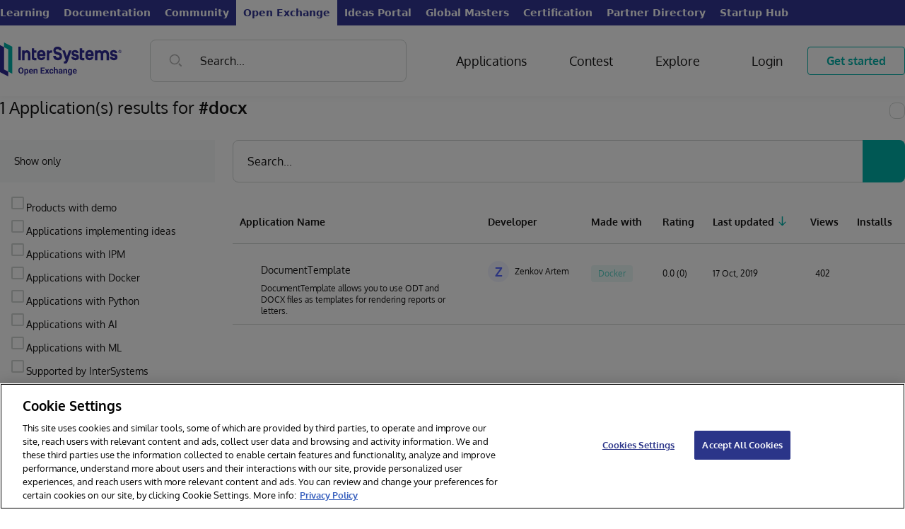

--- FILE ---
content_type: text/html;charset=UTF-8
request_url: https://openexchange.intersystems.com/?tag=docx
body_size: 33234
content:
<!DOCTYPE html><html lang="en" data-beasties-container><head>
    <base href="/">
    <meta charset="utf-8">
    <meta name="viewport" content="width=device-width, initial-scale=1, maximum-scale=1, user-scalable=no, minimal-ui">
    <meta name="apple-mobile-web-app-capable" content="yes">
    <meta name="apple-mobile-web-app-status-bar-style" content="black">
    <meta name="description" content="InterSystems Open Exchange is a gallery of applications, solutions, tools, interfaces and adapters built with InterSystems Data Platforms: InterSystems IRIS, Caché, Ensemble, HealthShare, InterSystems IRIS for Health or which help with development, deployment, management and performance tuning for the solutions on Big Data, AI and Machine Learning, Interoperability and Scalability, Health, Finance, Retail">

    <link type="application/opensearchdescription+xml" rel="search" href="/assets/osdd.xml">

    <link id="appFavicon" rel="icon" type="image/x-icon" href>
    <!-- Favicons -->
    <link fav rel="apple-touch-icon" sizes="180x180" href="/assets/favicons/apple-touch-icon.png">
    <link fav rel="icon" type="image/png" sizes="32x32" href="/assets/favicons/favicon-32x32.png">
    <link fav rel="icon" type="image/png" sizes="16x16" href="/assets/favicons/favicon-16x16.png">
    <link fav rel="manifest" href="/assets/favicons/site.webmanifest">
    <link fav rel="mask-icon" href="/assets/favicons/safari-pinned-tab.svg" color="#5bbad5">
    <link fav rel="shortcut icon" href="/assets/favicons/favicon.ico">
    <meta name="msapplication-TileColor" content="#00aba9">
    <meta favc name="msapplication-config" content="/assets/favicons/browserconfig.xml">
    <meta name="theme-color" content="#ffffff">

    <!-- now Gothem font is included in project as font.scss -->
    <!--<link rel="stylesheet" type="text/css" href="https://cloud.typography.com/7769156/6109172/css/fonts.css"/>-->
    <link rel="stylesheet" href="https://cdnjs.cloudflare.com/ajax/libs/codemirror/5.48.4/codemirror.min.css">
    <link rel="stylesheet" href="https://cdnjs.cloudflare.com/ajax/libs/font-awesome/4.7.0/css/font-awesome.min.css">

    <!-- Highlightjs -->
    <link rel="stylesheet" href="https://cdnjs.cloudflare.com/ajax/libs/highlight.js/11.8.0/styles/default.min.css">
    <script src="https://cdnjs.cloudflare.com/ajax/libs/highlight.js/11.8.0/highlight.min.js"></script>
    <script src="https://cdnjs.cloudflare.com/ajax/libs/highlight.js/11.8.0/languages/cos.min.js"></script>

  <title>Home</title>
  <link rel="manifest" href="manifest.webmanifest">
  <meta name="theme-color" content="#1976d2">

  <!-- Preload fonts -->
  <link rel="preload" as="font" href="assets/fonts/oxygen/Oxygen-Regular.ttf" crossorigin="anonymous">
  <link rel="preload" as="font" href="assets/fonts/oxygen/Oxygen-Light.ttf" crossorigin="anonymous">
  <link rel="preload" as="font" href="assets/fonts/oxygen/Oxygen-Bold.ttf" crossorigin="anonymous">

<style>:root{--portal-expanded: 1;--White: #FFF;--Off-White: #F8F9F9;--Black: #151414;--Primary: #C75000;--Primary-hover: #AE4600;--Primary-rgb: 199, 80, 0;--Green: #5AD1C6;--Green-rgb: 90, 209, 198;--Blue-Dark: #39444E;--Blue-Darker: #222533;--Blue-Darker-Tone: #1F212E;--Neon-Blue: #5668FF;--Porcelain: #ECF0F1;--Grey-1: #D1D5D4;--Red: rgb(239, 68, 68);--Red-rgb: 239, 68, 68;--Grey-3: #909090;--Border-Gray: #D3D3D6;--Error: #C75000;--Error-rgb: 199, 80, 0;--Required-Sign: var(--Primary);--Flt-Primary: brightness(0) saturate(100%) invert(36%) sepia(32%) saturate(3208%) hue-rotate(4deg) brightness(90%) contrast(103%);--Flt-Green: brightness(0) saturate(100%) invert(44%) sepia(96%) saturate(1914%) hue-rotate(145deg) brightness(98%) contrast(101%);--Flt-Red: brightness(0) invert(64%) sepia(67%) saturate(2616%) hue-rotate(309deg) brightness(95%) contrast(97%);--Flt-Error: brightness(0) saturate(100%) invert(36%) sepia(32%) saturate(3208%) hue-rotate(4deg) brightness(90%) contrast(103%);--site-width: 1296px;--sidebar-width: 306px}.ui-link{-webkit-tap-highlight-color:transparent;font-family:Oxygen,serif;color:var(--Primary);text-decoration:none;transition:color .2s linear;will-change:color;cursor:pointer}.ui-link.text{color:var(--Black)}.ui-link:hover{color:var(--Primary-hover)}.ui-icon-search-gray{display:inline-block;width:16px;height:16px;background-repeat:no-repeat;background-position:center center;background-image:url("./media/search-gray-OPC5UUJN.svg")}.ui-icon-menu-burger{display:inline-block;width:16px;height:16px;background-repeat:no-repeat;background-position:center center;width:30px;height:30px;background-image:url("./media/menu-burger-6WXUB5GO.svg")}.ui-icon-search-blue{display:inline-block;width:16px;height:16px;background-repeat:no-repeat;background-position:center center;width:27px;height:27px;background-image:url("./media/search-blue-FIPJGODR.svg")}label:has(input[type=checkbox]),label:has(input[type=radio]){cursor:pointer;-webkit-user-select:none;user-select:none;font-weight:400;font-family:Oxygen,serif}label:has(input[type=checkbox])>span,label:has(input[type=radio])>span{vertical-align:super;margin-left:6px}label:has(input[type=radio])>span{display:inline-block;transform:translateY(3px)}label:has(input[type=checkbox]:checked),label:has(input[type=radio]:checked){font-weight:700}input[type=checkbox],input[type=radio]{margin-left:0;position:relative;width:18px;max-width:18px;height:18px;color:var(--Black);border:1.5px solid var(--Grey-1);border-radius:2px;appearance:none;outline:0;cursor:pointer;padding:0;transition-property:border-color;transition-duration:.2s;transition-timing-function:linear;will-change:border-color;flex-shrink:0;flex-grow:0}input[type=checkbox]:before,input[type=radio]:before{transition:opacity .2s linear;position:absolute;content:"";display:block;top:0;left:5px;width:4px;height:10px;border-style:solid;border-color:var(--Primary);border-width:0 2px 2px 0;transform:rotate(45deg);opacity:0}input[type=checkbox]:focus,input[type=radio]:focus{border:1.5px solid var(--Grey-1)}input[type=checkbox]:checked,input[type=radio]:checked{border:1.5px solid var(--Primary)}input[type=checkbox]:checked:focus,input[type=radio]:checked:focus{border:1.5px solid var(--Primary)}input[type=checkbox]:checked:before,input[type=radio]:checked:before{opacity:1}input[type=checkbox]:hover,input[type=radio]:hover{border-color:var(--Black)}input[type=radio]{border-radius:100px}input[type=radio]:before{border:none;background:var(--Primary);width:9px;height:9px;border-radius:100px;top:3px;left:3px}input{color:var(--black, #151414);font-family:Oxygen,serif;font-size:16px;font-style:normal;font-weight:400;line-height:22px;box-sizing:border-box;height:40px;border-radius:8px;border:1px solid var(--Grey-1, #D1D5D4);background:var(--White, #FFF);padding:10px 20px;outline:none}input::placeholder{color:var(--Grey-3)}input:focus{border:1px solid var(--Black, #151414)}.btn-outline{-webkit-tap-highlight-color:transparent;cursor:pointer;-webkit-user-select:none;user-select:none;outline:none;display:inline-flex;height:40px;padding:0 26px;justify-content:center;align-items:center;border-radius:4px;background:transparent;text-align:center;font-family:Oxygen,serif;font-size:16px;font-style:normal;transition:background-color .2s linear;border:1.2px solid var(--Primary, #C75000);color:var(--Primary, #C75000);font-weight:700;line-height:22px;text-decoration:none}.btn-outline:active{transform:translateY(1px)}.btn-outline:hover{background:rgba(var(--Primary-rgb),.08)}.btn-primary{-webkit-tap-highlight-color:transparent;cursor:pointer;-webkit-user-select:none;user-select:none;outline:none;display:inline-flex;height:40px;padding:0 26px;justify-content:center;align-items:center;border-radius:4px;background:transparent;text-align:center;font-family:Oxygen,serif;font-size:16px;font-style:normal;transition:background-color .2s linear;border:none;background:var(--Primary, #C75000);color:var(--White, #FFF);font-weight:700;line-height:22px}.btn-primary:active{transform:translateY(1px)}.btn-primary:hover{background:var(--Primary-hover, #AE4600)}body{min-height:100vh;display:flex;flex-direction:column}h4{color:var(--black, #151414);font-family:Oxygen,serif;font-size:18px;font-style:normal;font-weight:400;line-height:24px;margin:0;padding:0}.badge{display:inline-block;border-radius:12px;padding:4px 10px;height:24px;text-align:center;white-space:nowrap;color:var(--black, #151414);font-family:Oxygen,serif;font-size:12px;font-style:normal;font-weight:400;line-height:16px}.ui-icon-search-gray{display:inline-block;width:16px;height:16px;background-repeat:no-repeat;background-position:center center;background-image:url("./media/search-gray-OPC5UUJN.svg")}.ui-icon-menu-burger{display:inline-block;width:16px;height:16px;background-repeat:no-repeat;background-position:center center;width:30px;height:30px;background-image:url("./media/menu-burger-6WXUB5GO.svg")}.ui-icon-search-blue{display:inline-block;width:16px;height:16px;background-repeat:no-repeat;background-position:center center;width:27px;height:27px;background-image:url("./media/search-blue-FIPJGODR.svg")}@font-face{font-family:Oxygen;font-style:auto;font-weight:400;src:local("Oxygen"),local("Oxygen-Regular"),url(/assets/fonts/oxygen/Oxygen-Regular.ttf) format("truetype")}@font-face{font-family:Oxygen;font-style:auto;font-weight:700;src:local("Oxygen"),local("Oxygen-Bold"),url(/assets/fonts/oxygen/Oxygen-Bold.ttf) format("truetype")}@font-face{font-family:Oxygen;font-style:auto;font-weight:300;src:local("Oxygen"),local("Oxygen-Light"),url(/assets/fonts/oxygen/Oxygen-Light.ttf) format("truetype")}.btn-primary{-webkit-user-select:none;user-select:none;display:flex;align-items:center;justify-content:center;cursor:pointer;text-decoration:none;padding:0 26px;border-radius:4px;transition:background-color .2s linear;transition-property:background-color,background,color;height:40px;text-align:center;font-family:Oxygen,serif;font-size:16px;font-style:normal;font-weight:700;line-height:22px;background:var(--Primary, #C75000);color:var(--white, #FFF)}.btn-primary>img:last-child{margin-left:10px}.btn-primary:hover,.btn-primary:active{background:var(--Primary-hover, #AE4600)}.btn-outline{-webkit-user-select:none;user-select:none;display:flex;align-items:center;justify-content:center;cursor:pointer;text-decoration:none;padding:0 26px;border-radius:4px;transition:background-color .2s linear;transition-property:background-color,background,color;height:40px;text-align:center;font-family:Oxygen,serif;font-size:16px;font-style:normal;font-weight:700;line-height:22px;background:#fff0;color:var(--Primary, #C75000);border:1.2px solid var(--Primary, #C75000)}.btn-outline:hover,.btn-outline:active{background:#c7500014}.btn-outline:hover,.btn-outline:active{background:#00c7b314}h4{color:var(--black, #151414);font-family:Oxygen,serif;font-size:18px;font-style:normal;font-weight:700;line-height:28px}:root{--white: #FFF;--black: #151414;--grey-1: #D1D5D4;--grey-2: #B2B2B2;--porcelain: #ECF0F1;--off-white: #F8F9F9;--blue-dark: #39444E;--blue-darker-tone: #1F212E;--Primary: #C75000;--Primary-hover: #AE4600;--Primary: #00B2A9;--Primary-hover: #008F88;--Primary-Hover: #008F88;--Primary-rgb: 0, 178, 169;--neon-blue: #5668FF;--green: #00B2A9;--red: #EF697F;--red-bg: rgba(239, 105, 127, .1);--flt-red: brightness(0) invert(64%) sepia(67%) saturate(2616%) hue-rotate(309deg) brightness(95%) contrast(97%);--flt-blue-dark: brightness(0) saturate(100%) invert(26%) sepia(12%) saturate(681%) hue-rotate(167deg) brightness(94%) contrast(96%);--flt-black: brightness(0) saturate(100%) invert(2%) sepia(4%) saturate(817%) hue-rotate(316deg) brightness(96%) contrast(87%);--flt-orange: brightness(0) saturate(100%) invert(36%) sepia(32%) saturate(3208%) hue-rotate(4deg) brightness(90%) contrast(103%);--Flt-Orange: brightness(0) saturate(100%) invert(36%) sepia(32%) saturate(3208%) hue-rotate(4deg) brightness(90%) contrast(103%);--flt-orange: brightness(0) saturate(100%) invert(44%) sepia(96%) saturate(1914%) hue-rotate(145deg) brightness(98%) contrast(101%);--Flt-Orange: brightness(0) saturate(100%) invert(44%) sepia(96%) saturate(1914%) hue-rotate(145deg) brightness(98%) contrast(101%);--flt-orange-hover: brightness(0) saturate(100%) invert(26%) sepia(94%) saturate(1301%) hue-rotate(5deg) brightness(96%) contrast(101%);--flt-orange-hover: brightness(0) saturate(100%) invert(32%) sepia(37%) saturate(4661%) hue-rotate(158deg) brightness(93%) contrast(101%);--flt-neon-blue: brightness(0) saturate(100%) invert(45%) sepia(77%) saturate(5198%) hue-rotate(225deg) brightness(105%) contrast(106%);--flt-green: brightness(0) saturate(100%) invert(44%) sepia(96%) saturate(1914%) hue-rotate(145deg) brightness(98%) contrast(101%);--flt-green-hover: brightness(0) saturate(100%) invert(32%) sepia(37%) saturate(4661%) hue-rotate(158deg) brightness(93%) contrast(101%);--flt-white: brightness(0) saturate(100%) invert(100%) sepia(100%) saturate(0%) hue-rotate(237deg) brightness(105%) contrast(107%)}html{--mat-app-background-color: #fafafa;--mat-app-text-color: rgba(0, 0, 0, .87);--mat-app-elevation-shadow-level-0: 0px 0px 0px 0px rgba(0, 0, 0, .2), 0px 0px 0px 0px rgba(0, 0, 0, .14), 0px 0px 0px 0px rgba(0, 0, 0, .12);--mat-app-elevation-shadow-level-1: 0px 2px 1px -1px rgba(0, 0, 0, .2), 0px 1px 1px 0px rgba(0, 0, 0, .14), 0px 1px 3px 0px rgba(0, 0, 0, .12);--mat-app-elevation-shadow-level-2: 0px 3px 1px -2px rgba(0, 0, 0, .2), 0px 2px 2px 0px rgba(0, 0, 0, .14), 0px 1px 5px 0px rgba(0, 0, 0, .12);--mat-app-elevation-shadow-level-3: 0px 3px 3px -2px rgba(0, 0, 0, .2), 0px 3px 4px 0px rgba(0, 0, 0, .14), 0px 1px 8px 0px rgba(0, 0, 0, .12);--mat-app-elevation-shadow-level-4: 0px 2px 4px -1px rgba(0, 0, 0, .2), 0px 4px 5px 0px rgba(0, 0, 0, .14), 0px 1px 10px 0px rgba(0, 0, 0, .12);--mat-app-elevation-shadow-level-5: 0px 3px 5px -1px rgba(0, 0, 0, .2), 0px 5px 8px 0px rgba(0, 0, 0, .14), 0px 1px 14px 0px rgba(0, 0, 0, .12);--mat-app-elevation-shadow-level-6: 0px 3px 5px -1px rgba(0, 0, 0, .2), 0px 6px 10px 0px rgba(0, 0, 0, .14), 0px 1px 18px 0px rgba(0, 0, 0, .12);--mat-app-elevation-shadow-level-7: 0px 4px 5px -2px rgba(0, 0, 0, .2), 0px 7px 10px 1px rgba(0, 0, 0, .14), 0px 2px 16px 1px rgba(0, 0, 0, .12);--mat-app-elevation-shadow-level-8: 0px 5px 5px -3px rgba(0, 0, 0, .2), 0px 8px 10px 1px rgba(0, 0, 0, .14), 0px 3px 14px 2px rgba(0, 0, 0, .12);--mat-app-elevation-shadow-level-9: 0px 5px 6px -3px rgba(0, 0, 0, .2), 0px 9px 12px 1px rgba(0, 0, 0, .14), 0px 3px 16px 2px rgba(0, 0, 0, .12);--mat-app-elevation-shadow-level-10: 0px 6px 6px -3px rgba(0, 0, 0, .2), 0px 10px 14px 1px rgba(0, 0, 0, .14), 0px 4px 18px 3px rgba(0, 0, 0, .12);--mat-app-elevation-shadow-level-11: 0px 6px 7px -4px rgba(0, 0, 0, .2), 0px 11px 15px 1px rgba(0, 0, 0, .14), 0px 4px 20px 3px rgba(0, 0, 0, .12);--mat-app-elevation-shadow-level-12: 0px 7px 8px -4px rgba(0, 0, 0, .2), 0px 12px 17px 2px rgba(0, 0, 0, .14), 0px 5px 22px 4px rgba(0, 0, 0, .12);--mat-app-elevation-shadow-level-13: 0px 7px 8px -4px rgba(0, 0, 0, .2), 0px 13px 19px 2px rgba(0, 0, 0, .14), 0px 5px 24px 4px rgba(0, 0, 0, .12);--mat-app-elevation-shadow-level-14: 0px 7px 9px -4px rgba(0, 0, 0, .2), 0px 14px 21px 2px rgba(0, 0, 0, .14), 0px 5px 26px 4px rgba(0, 0, 0, .12);--mat-app-elevation-shadow-level-15: 0px 8px 9px -5px rgba(0, 0, 0, .2), 0px 15px 22px 2px rgba(0, 0, 0, .14), 0px 6px 28px 5px rgba(0, 0, 0, .12);--mat-app-elevation-shadow-level-16: 0px 8px 10px -5px rgba(0, 0, 0, .2), 0px 16px 24px 2px rgba(0, 0, 0, .14), 0px 6px 30px 5px rgba(0, 0, 0, .12);--mat-app-elevation-shadow-level-17: 0px 8px 11px -5px rgba(0, 0, 0, .2), 0px 17px 26px 2px rgba(0, 0, 0, .14), 0px 6px 32px 5px rgba(0, 0, 0, .12);--mat-app-elevation-shadow-level-18: 0px 9px 11px -5px rgba(0, 0, 0, .2), 0px 18px 28px 2px rgba(0, 0, 0, .14), 0px 7px 34px 6px rgba(0, 0, 0, .12);--mat-app-elevation-shadow-level-19: 0px 9px 12px -6px rgba(0, 0, 0, .2), 0px 19px 29px 2px rgba(0, 0, 0, .14), 0px 7px 36px 6px rgba(0, 0, 0, .12);--mat-app-elevation-shadow-level-20: 0px 10px 13px -6px rgba(0, 0, 0, .2), 0px 20px 31px 3px rgba(0, 0, 0, .14), 0px 8px 38px 7px rgba(0, 0, 0, .12);--mat-app-elevation-shadow-level-21: 0px 10px 13px -6px rgba(0, 0, 0, .2), 0px 21px 33px 3px rgba(0, 0, 0, .14), 0px 8px 40px 7px rgba(0, 0, 0, .12);--mat-app-elevation-shadow-level-22: 0px 10px 14px -6px rgba(0, 0, 0, .2), 0px 22px 35px 3px rgba(0, 0, 0, .14), 0px 8px 42px 7px rgba(0, 0, 0, .12);--mat-app-elevation-shadow-level-23: 0px 11px 14px -7px rgba(0, 0, 0, .2), 0px 23px 36px 3px rgba(0, 0, 0, .14), 0px 9px 44px 8px rgba(0, 0, 0, .12);--mat-app-elevation-shadow-level-24: 0px 11px 15px -7px rgba(0, 0, 0, .2), 0px 24px 38px 3px rgba(0, 0, 0, .14), 0px 9px 46px 8px rgba(0, 0, 0, .12)}html{--mat-ripple-color: color-mix(in srgb, rgba(0, 0, 0, .87) 12%, transparent)}html{--mat-option-selected-state-label-text-color: #3f51b5;--mat-option-label-text-color: rgba(0, 0, 0, .87);--mat-option-hover-state-layer-color: color-mix(in srgb, rgba(0, 0, 0, .87) 4%, transparent);--mat-option-focus-state-layer-color: color-mix(in srgb, rgba(0, 0, 0, .87) 12%, transparent);--mat-option-selected-state-layer-color: color-mix(in srgb, rgba(0, 0, 0, .87) 12%, transparent)}html{--mat-optgroup-label-text-color: rgba(0, 0, 0, .87)}html{--mat-pseudo-checkbox-full-selected-icon-color: #ff4081;--mat-pseudo-checkbox-full-selected-checkmark-color: #fafafa;--mat-pseudo-checkbox-full-unselected-icon-color: rgba(0, 0, 0, .54);--mat-pseudo-checkbox-full-disabled-selected-checkmark-color: #fafafa;--mat-pseudo-checkbox-full-disabled-unselected-icon-color: color-mix(in srgb, rgba(0, 0, 0, .87) 38%, transparent);--mat-pseudo-checkbox-full-disabled-selected-icon-color: color-mix(in srgb, rgba(0, 0, 0, .87) 38%, transparent);--mat-pseudo-checkbox-minimal-selected-checkmark-color: #ff4081;--mat-pseudo-checkbox-minimal-disabled-selected-checkmark-color: color-mix(in srgb, rgba(0, 0, 0, .87) 38%, transparent)}html{--mat-option-label-text-font: Roboto, sans-serif;--mat-option-label-text-line-height: 24px;--mat-option-label-text-size: 16px;--mat-option-label-text-tracking: .03125em;--mat-option-label-text-weight: 400}html{--mat-optgroup-label-text-font: Roboto, sans-serif;--mat-optgroup-label-text-line-height: 24px;--mat-optgroup-label-text-size: 16px;--mat-optgroup-label-text-tracking: .03125em;--mat-optgroup-label-text-weight: 400}html{--mat-card-elevated-container-shape: 4px;--mat-card-outlined-container-shape: 4px;--mat-card-filled-container-shape: 4px;--mat-card-outlined-outline-width: 1px}html{--mat-card-elevated-container-color: white;--mat-card-elevated-container-elevation: 0px 2px 1px -1px rgba(0, 0, 0, .2), 0px 1px 1px 0px rgba(0, 0, 0, .14), 0px 1px 3px 0px rgba(0, 0, 0, .12);--mat-card-outlined-container-color: white;--mat-card-outlined-container-elevation: 0px 0px 0px 0px rgba(0, 0, 0, .2), 0px 0px 0px 0px rgba(0, 0, 0, .14), 0px 0px 0px 0px rgba(0, 0, 0, .12);--mat-card-outlined-outline-color: rgba(0, 0, 0, .12);--mat-card-subtitle-text-color: rgba(0, 0, 0, .54);--mat-card-filled-container-color: white;--mat-card-filled-container-elevation: 0px 0px 0px 0px rgba(0, 0, 0, .2), 0px 0px 0px 0px rgba(0, 0, 0, .14), 0px 0px 0px 0px rgba(0, 0, 0, .12)}html{--mat-card-title-text-font: Roboto, sans-serif;--mat-card-title-text-line-height: 32px;--mat-card-title-text-size: 20px;--mat-card-title-text-tracking: .0125em;--mat-card-title-text-weight: 500;--mat-card-subtitle-text-font: Roboto, sans-serif;--mat-card-subtitle-text-line-height: 22px;--mat-card-subtitle-text-size: 14px;--mat-card-subtitle-text-tracking: .0071428571em;--mat-card-subtitle-text-weight: 500}html{--mat-progress-bar-active-indicator-height: 4px;--mat-progress-bar-track-height: 4px;--mat-progress-bar-track-shape: 0}html{--mat-tooltip-container-shape: 4px;--mat-tooltip-supporting-text-line-height: 16px}html{--mat-tooltip-container-color: #424242;--mat-tooltip-supporting-text-color: white}html{--mat-tooltip-supporting-text-font: Roboto, sans-serif;--mat-tooltip-supporting-text-size: 12px;--mat-tooltip-supporting-text-weight: 400;--mat-tooltip-supporting-text-tracking: .0333333333em}html{--mat-form-field-filled-active-indicator-height: 1px;--mat-form-field-filled-focus-active-indicator-height: 2px;--mat-form-field-filled-container-shape: 4px;--mat-form-field-outlined-outline-width: 1px;--mat-form-field-outlined-focus-outline-width: 2px;--mat-form-field-outlined-container-shape: 4px}html{--mat-form-field-focus-select-arrow-color: color-mix(in srgb, #3f51b5 87%, transparent);--mat-form-field-filled-caret-color: #3f51b5;--mat-form-field-filled-focus-active-indicator-color: #3f51b5;--mat-form-field-filled-focus-label-text-color: color-mix(in srgb, #3f51b5 87%, transparent);--mat-form-field-outlined-caret-color: #3f51b5;--mat-form-field-outlined-focus-outline-color: #3f51b5;--mat-form-field-outlined-focus-label-text-color: color-mix(in srgb, #3f51b5 87%, transparent);--mat-form-field-disabled-input-text-placeholder-color: color-mix(in srgb, rgba(0, 0, 0, .87) 38%, transparent);--mat-form-field-state-layer-color: rgba(0, 0, 0, .87);--mat-form-field-error-text-color: #f44336;--mat-form-field-select-option-text-color: inherit;--mat-form-field-select-disabled-option-text-color: GrayText;--mat-form-field-leading-icon-color: unset;--mat-form-field-disabled-leading-icon-color: unset;--mat-form-field-trailing-icon-color: unset;--mat-form-field-disabled-trailing-icon-color: unset;--mat-form-field-error-focus-trailing-icon-color: unset;--mat-form-field-error-hover-trailing-icon-color: unset;--mat-form-field-error-trailing-icon-color: unset;--mat-form-field-enabled-select-arrow-color: rgba(0, 0, 0, .54);--mat-form-field-disabled-select-arrow-color: color-mix(in srgb, rgba(0, 0, 0, .87) 38%, transparent);--mat-form-field-hover-state-layer-opacity: .04;--mat-form-field-focus-state-layer-opacity: .12;--mat-form-field-filled-container-color: #f6f6f6;--mat-form-field-filled-disabled-container-color: color-mix(in srgb, rgba(0, 0, 0, .87) 4%, transparent);--mat-form-field-filled-label-text-color: rgba(0, 0, 0, .54);--mat-form-field-filled-hover-label-text-color: rgba(0, 0, 0, .54);--mat-form-field-filled-disabled-label-text-color: color-mix(in srgb, rgba(0, 0, 0, .87) 38%, transparent);--mat-form-field-filled-input-text-color: rgba(0, 0, 0, .87);--mat-form-field-filled-disabled-input-text-color: color-mix(in srgb, rgba(0, 0, 0, .87) 38%, transparent);--mat-form-field-filled-input-text-placeholder-color: rgba(0, 0, 0, .54);--mat-form-field-filled-error-hover-label-text-color: #f44336;--mat-form-field-filled-error-focus-label-text-color: #f44336;--mat-form-field-filled-error-label-text-color: #f44336;--mat-form-field-filled-error-caret-color: #f44336;--mat-form-field-filled-active-indicator-color: rgba(0, 0, 0, .54);--mat-form-field-filled-disabled-active-indicator-color: color-mix(in srgb, rgba(0, 0, 0, .87) 12%, transparent);--mat-form-field-filled-hover-active-indicator-color: rgba(0, 0, 0, .87);--mat-form-field-filled-error-active-indicator-color: #f44336;--mat-form-field-filled-error-focus-active-indicator-color: #f44336;--mat-form-field-filled-error-hover-active-indicator-color: #f44336;--mat-form-field-outlined-label-text-color: rgba(0, 0, 0, .54);--mat-form-field-outlined-hover-label-text-color: rgba(0, 0, 0, .87);--mat-form-field-outlined-disabled-label-text-color: color-mix(in srgb, rgba(0, 0, 0, .87) 38%, transparent);--mat-form-field-outlined-input-text-color: rgba(0, 0, 0, .87);--mat-form-field-outlined-disabled-input-text-color: color-mix(in srgb, rgba(0, 0, 0, .87) 38%, transparent);--mat-form-field-outlined-input-text-placeholder-color: rgba(0, 0, 0, .54);--mat-form-field-outlined-error-caret-color: #f44336;--mat-form-field-outlined-error-focus-label-text-color: #f44336;--mat-form-field-outlined-error-label-text-color: #f44336;--mat-form-field-outlined-error-hover-label-text-color: #f44336;--mat-form-field-outlined-outline-color: rgba(0, 0, 0, .38);--mat-form-field-outlined-disabled-outline-color: color-mix(in srgb, rgba(0, 0, 0, .87) 12%, transparent);--mat-form-field-outlined-hover-outline-color: rgba(0, 0, 0, .87);--mat-form-field-outlined-error-focus-outline-color: #f44336;--mat-form-field-outlined-error-hover-outline-color: #f44336;--mat-form-field-outlined-error-outline-color: #f44336}html{--mat-form-field-container-height: 56px;--mat-form-field-filled-label-display: block;--mat-form-field-container-vertical-padding: 16px;--mat-form-field-filled-with-label-container-padding-top: 24px;--mat-form-field-filled-with-label-container-padding-bottom: 8px}html{--mat-form-field-container-text-font: Roboto, sans-serif;--mat-form-field-container-text-line-height: 24px;--mat-form-field-container-text-size: 16px;--mat-form-field-container-text-tracking: .03125em;--mat-form-field-container-text-weight: 400;--mat-form-field-outlined-label-text-populated-size: 16px;--mat-form-field-subscript-text-font: Roboto, sans-serif;--mat-form-field-subscript-text-line-height: 20px;--mat-form-field-subscript-text-size: 12px;--mat-form-field-subscript-text-tracking: .0333333333em;--mat-form-field-subscript-text-weight: 400;--mat-form-field-filled-label-text-font: Roboto, sans-serif;--mat-form-field-filled-label-text-size: 16px;--mat-form-field-filled-label-text-tracking: .03125em;--mat-form-field-filled-label-text-weight: 400;--mat-form-field-outlined-label-text-font: Roboto, sans-serif;--mat-form-field-outlined-label-text-size: 16px;--mat-form-field-outlined-label-text-tracking: .03125em;--mat-form-field-outlined-label-text-weight: 400}html{--mat-select-container-elevation-shadow: 0px 5px 5px -3px rgba(0, 0, 0, .2), 0px 8px 10px 1px rgba(0, 0, 0, .14), 0px 3px 14px 2px rgba(0, 0, 0, .12)}html{--mat-select-panel-background-color: white;--mat-select-enabled-trigger-text-color: rgba(0, 0, 0, .87);--mat-select-disabled-trigger-text-color: color-mix(in srgb, rgba(0, 0, 0, .87) 38%, transparent);--mat-select-placeholder-text-color: rgba(0, 0, 0, .54);--mat-select-enabled-arrow-color: rgba(0, 0, 0, .54);--mat-select-disabled-arrow-color: color-mix(in srgb, rgba(0, 0, 0, .87) 38%, transparent);--mat-select-focused-arrow-color: #3f51b5;--mat-select-invalid-arrow-color: #f44336}html{--mat-select-arrow-transform: translateY(-8px)}html{--mat-select-trigger-text-font: Roboto, sans-serif;--mat-select-trigger-text-line-height: 24px;--mat-select-trigger-text-size: 16px;--mat-select-trigger-text-tracking: .03125em;--mat-select-trigger-text-weight: 400}html{--mat-autocomplete-container-shape: 4px;--mat-autocomplete-container-elevation-shadow: 0px 5px 5px -3px rgba(0, 0, 0, .2), 0px 8px 10px 1px rgba(0, 0, 0, .14), 0px 3px 14px 2px rgba(0, 0, 0, .12)}html{--mat-autocomplete-background-color: white}html{--mat-dialog-container-shape: 4px;--mat-dialog-container-elevation-shadow: 0px 11px 15px -7px rgba(0, 0, 0, .2), 0px 24px 38px 3px rgba(0, 0, 0, .14), 0px 9px 46px 8px rgba(0, 0, 0, .12);--mat-dialog-container-max-width: 80vw;--mat-dialog-container-small-max-width: 80vw;--mat-dialog-container-min-width: 0;--mat-dialog-actions-alignment: start;--mat-dialog-actions-padding: 8px;--mat-dialog-content-padding: 20px 24px;--mat-dialog-with-actions-content-padding: 20px 24px;--mat-dialog-headline-padding: 0 24px 9px}html{--mat-dialog-container-color: white;--mat-dialog-subhead-color: rgba(0, 0, 0, .87);--mat-dialog-supporting-text-color: rgba(0, 0, 0, .54)}html{--mat-dialog-subhead-font: Roboto, sans-serif;--mat-dialog-subhead-line-height: 32px;--mat-dialog-subhead-size: 20px;--mat-dialog-subhead-weight: 500;--mat-dialog-subhead-tracking: .0125em;--mat-dialog-supporting-text-font: Roboto, sans-serif;--mat-dialog-supporting-text-line-height: 24px;--mat-dialog-supporting-text-size: 16px;--mat-dialog-supporting-text-weight: 400;--mat-dialog-supporting-text-tracking: .03125em}html{--mat-slide-toggle-disabled-handle-opacity: .38;--mat-slide-toggle-disabled-selected-handle-opacity: .38;--mat-slide-toggle-disabled-selected-icon-opacity: .38;--mat-slide-toggle-disabled-track-opacity: .12;--mat-slide-toggle-disabled-unselected-handle-opacity: .38;--mat-slide-toggle-disabled-unselected-icon-opacity: .38;--mat-slide-toggle-disabled-unselected-track-outline-color: transparent;--mat-slide-toggle-disabled-unselected-track-outline-width: 1px;--mat-slide-toggle-handle-height: 20px;--mat-slide-toggle-handle-shape: 10px;--mat-slide-toggle-handle-width: 20px;--mat-slide-toggle-hidden-track-opacity: 1;--mat-slide-toggle-hidden-track-transition: transform 75ms 0ms cubic-bezier(.4, 0, .6, 1);--mat-slide-toggle-pressed-handle-size: 20px;--mat-slide-toggle-selected-focus-state-layer-opacity: .12;--mat-slide-toggle-selected-handle-horizontal-margin: 0;--mat-slide-toggle-selected-handle-size: 20px;--mat-slide-toggle-selected-hover-state-layer-opacity: .04;--mat-slide-toggle-selected-icon-size: 18px;--mat-slide-toggle-selected-pressed-handle-horizontal-margin: 0;--mat-slide-toggle-selected-pressed-state-layer-opacity: .12;--mat-slide-toggle-selected-track-outline-color: transparent;--mat-slide-toggle-selected-track-outline-width: 1px;--mat-slide-toggle-selected-with-icon-handle-horizontal-margin: 0;--mat-slide-toggle-track-height: 14px;--mat-slide-toggle-track-outline-color: transparent;--mat-slide-toggle-track-outline-width: 1px;--mat-slide-toggle-track-shape: 7px;--mat-slide-toggle-track-width: 36px;--mat-slide-toggle-unselected-focus-state-layer-opacity: .12;--mat-slide-toggle-unselected-handle-horizontal-margin: 0;--mat-slide-toggle-unselected-handle-size: 20px;--mat-slide-toggle-unselected-hover-state-layer-opacity: .12;--mat-slide-toggle-unselected-icon-size: 18px;--mat-slide-toggle-unselected-pressed-handle-horizontal-margin: 0;--mat-slide-toggle-unselected-pressed-state-layer-opacity: .1;--mat-slide-toggle-unselected-with-icon-handle-horizontal-margin: 0;--mat-slide-toggle-visible-track-opacity: 1;--mat-slide-toggle-visible-track-transition: transform 75ms 0ms cubic-bezier(0, 0, .2, 1);--mat-slide-toggle-with-icon-handle-size: 20px;--mat-slide-toggle-touch-target-size: 48px}html{--mat-slide-toggle-selected-icon-color: white;--mat-slide-toggle-disabled-selected-icon-color: white;--mat-slide-toggle-selected-focus-state-layer-color: #3f51b5;--mat-slide-toggle-selected-handle-color: #3f51b5;--mat-slide-toggle-selected-hover-state-layer-color: #3f51b5;--mat-slide-toggle-selected-pressed-state-layer-color: #3f51b5;--mat-slide-toggle-selected-focus-handle-color: #3f51b5;--mat-slide-toggle-selected-hover-handle-color: #3f51b5;--mat-slide-toggle-selected-pressed-handle-color: #3f51b5;--mat-slide-toggle-selected-focus-track-color: #7986cb;--mat-slide-toggle-selected-hover-track-color: #7986cb;--mat-slide-toggle-selected-pressed-track-color: #7986cb;--mat-slide-toggle-selected-track-color: #7986cb;--mat-slide-toggle-disabled-label-text-color: color-mix(in srgb, rgba(0, 0, 0, .87) 38%, transparent);--mat-slide-toggle-disabled-handle-elevation-shadow: 0px 0px 0px 0px rgba(0, 0, 0, .2), 0px 0px 0px 0px rgba(0, 0, 0, .14), 0px 0px 0px 0px rgba(0, 0, 0, .12);--mat-slide-toggle-disabled-selected-handle-color: rgba(0, 0, 0, .87);--mat-slide-toggle-disabled-selected-track-color: rgba(0, 0, 0, .87);--mat-slide-toggle-disabled-unselected-handle-color: rgba(0, 0, 0, .87);--mat-slide-toggle-disabled-unselected-icon-color: #f6f6f6;--mat-slide-toggle-disabled-unselected-track-color: rgba(0, 0, 0, .87);--mat-slide-toggle-handle-elevation-shadow: 0px 2px 1px -1px rgba(0, 0, 0, .2), 0px 1px 1px 0px rgba(0, 0, 0, .14), 0px 1px 3px 0px rgba(0, 0, 0, .12);--mat-slide-toggle-handle-surface-color: white;--mat-slide-toggle-label-text-color: rgba(0, 0, 0, .87);--mat-slide-toggle-unselected-hover-handle-color: #424242;--mat-slide-toggle-unselected-focus-handle-color: #424242;--mat-slide-toggle-unselected-focus-state-layer-color: rgba(0, 0, 0, .87);--mat-slide-toggle-unselected-focus-track-color: rgba(0, 0, 0, .12);--mat-slide-toggle-unselected-icon-color: #f6f6f6;--mat-slide-toggle-unselected-handle-color: rgba(0, 0, 0, .54);--mat-slide-toggle-unselected-hover-state-layer-color: rgba(0, 0, 0, .87);--mat-slide-toggle-unselected-hover-track-color: rgba(0, 0, 0, .12);--mat-slide-toggle-unselected-pressed-handle-color: #424242;--mat-slide-toggle-unselected-pressed-track-color: rgba(0, 0, 0, .12);--mat-slide-toggle-unselected-pressed-state-layer-color: rgba(0, 0, 0, .87);--mat-slide-toggle-unselected-track-color: rgba(0, 0, 0, .12)}html{--mat-slide-toggle-state-layer-size: 40px;--mat-slide-toggle-touch-target-display: block}html{--mat-slide-toggle-label-text-font: Roboto, sans-serif;--mat-slide-toggle-label-text-line-height: 20px;--mat-slide-toggle-label-text-size: 14px;--mat-slide-toggle-label-text-tracking: .0178571429em;--mat-slide-toggle-label-text-weight: 400}html{--mat-radio-disabled-selected-icon-opacity: .38;--mat-radio-disabled-unselected-icon-opacity: .38;--mat-radio-state-layer-size: 40px;--mat-radio-touch-target-size: 48px}html{--mat-radio-state-layer-size: 40px;--mat-radio-touch-target-display: block}html{--mat-radio-label-text-font: Roboto, sans-serif;--mat-radio-label-text-line-height: 20px;--mat-radio-label-text-size: 14px;--mat-radio-label-text-tracking: .0178571429em;--mat-radio-label-text-weight: 400}html{--mat-slider-active-track-height: 6px;--mat-slider-active-track-shape: 9999px;--mat-slider-handle-elevation: 0px 2px 1px -1px rgba(0, 0, 0, .2), 0px 1px 1px 0px rgba(0, 0, 0, .14), 0px 1px 3px 0px rgba(0, 0, 0, .12);--mat-slider-handle-height: 20px;--mat-slider-handle-shape: 50%;--mat-slider-handle-width: 20px;--mat-slider-inactive-track-height: 4px;--mat-slider-inactive-track-shape: 9999px;--mat-slider-value-indicator-border-radius: 4px;--mat-slider-value-indicator-caret-display: block;--mat-slider-value-indicator-container-transform: translateX(-50%);--mat-slider-value-indicator-height: 32px;--mat-slider-value-indicator-padding: 0 12px;--mat-slider-value-indicator-text-transform: none;--mat-slider-value-indicator-width: auto;--mat-slider-with-overlap-handle-outline-width: 1px;--mat-slider-with-tick-marks-active-container-opacity: .6;--mat-slider-with-tick-marks-container-shape: 50%;--mat-slider-with-tick-marks-container-size: 2px;--mat-slider-with-tick-marks-inactive-container-opacity: .6}html{--mat-slider-active-track-color: #3f51b5;--mat-slider-focus-handle-color: #3f51b5;--mat-slider-handle-color: #3f51b5;--mat-slider-hover-handle-color: #3f51b5;--mat-slider-focus-state-layer-color: color-mix(in srgb, #3f51b5 12%, transparent);--mat-slider-hover-state-layer-color: color-mix(in srgb, #3f51b5 4%, transparent);--mat-slider-inactive-track-color: #3f51b5;--mat-slider-ripple-color: #3f51b5;--mat-slider-with-tick-marks-active-container-color: white;--mat-slider-with-tick-marks-inactive-container-color: #3f51b5;--mat-slider-disabled-active-track-color: rgba(0, 0, 0, .87);--mat-slider-disabled-handle-color: rgba(0, 0, 0, .87);--mat-slider-disabled-inactive-track-color: rgba(0, 0, 0, .87);--mat-slider-label-container-color: #424242;--mat-slider-label-label-text-color: white;--mat-slider-value-indicator-opacity: 1;--mat-slider-with-overlap-handle-outline-color: rgba(0, 0, 0, .87);--mat-slider-with-tick-marks-disabled-container-color: rgba(0, 0, 0, .87)}html{--mat-slider-label-label-text-font: Roboto, sans-serif;--mat-slider-label-label-text-size: 14px;--mat-slider-label-label-text-line-height: 22px;--mat-slider-label-label-text-tracking: .0071428571em;--mat-slider-label-label-text-weight: 500}html{--mat-menu-container-shape: 4px;--mat-menu-divider-bottom-spacing: 0;--mat-menu-divider-top-spacing: 0;--mat-menu-item-spacing: 16px;--mat-menu-item-icon-size: 24px;--mat-menu-item-leading-spacing: 16px;--mat-menu-item-trailing-spacing: 16px;--mat-menu-item-with-icon-leading-spacing: 16px;--mat-menu-item-with-icon-trailing-spacing: 16px;--mat-menu-container-elevation-shadow: 0px 5px 5px -3px rgba(0, 0, 0, .2), 0px 8px 10px 1px rgba(0, 0, 0, .14), 0px 3px 14px 2px rgba(0, 0, 0, .12)}html{--mat-menu-item-label-text-color: rgba(0, 0, 0, .87);--mat-menu-item-icon-color: rgba(0, 0, 0, .87);--mat-menu-item-hover-state-layer-color: color-mix(in srgb, rgba(0, 0, 0, .87) 4%, transparent);--mat-menu-item-focus-state-layer-color: color-mix(in srgb, rgba(0, 0, 0, .87) 12%, transparent);--mat-menu-container-color: white;--mat-menu-divider-color: rgba(0, 0, 0, .12)}html{--mat-menu-item-label-text-font: Roboto, sans-serif;--mat-menu-item-label-text-size: 16px;--mat-menu-item-label-text-tracking: .03125em;--mat-menu-item-label-text-line-height: 24px;--mat-menu-item-label-text-weight: 400}html{--mat-list-active-indicator-color: transparent;--mat-list-active-indicator-shape: 4px;--mat-list-list-item-container-shape: 0;--mat-list-list-item-leading-avatar-shape: 50%;--mat-list-list-item-container-color: transparent;--mat-list-list-item-selected-container-color: transparent;--mat-list-list-item-leading-avatar-color: transparent;--mat-list-list-item-leading-icon-size: 24px;--mat-list-list-item-leading-avatar-size: 40px;--mat-list-list-item-trailing-icon-size: 24px;--mat-list-list-item-disabled-state-layer-color: transparent;--mat-list-list-item-disabled-state-layer-opacity: 0;--mat-list-list-item-disabled-label-text-opacity: .38;--mat-list-list-item-disabled-leading-icon-opacity: .38;--mat-list-list-item-disabled-trailing-icon-opacity: .38}html{--mat-list-list-item-label-text-color: rgba(0, 0, 0, .87);--mat-list-list-item-supporting-text-color: rgba(0, 0, 0, .54);--mat-list-list-item-leading-icon-color: rgba(0, 0, 0, .54);--mat-list-list-item-trailing-supporting-text-color: rgba(0, 0, 0, .54);--mat-list-list-item-trailing-icon-color: rgba(0, 0, 0, .54);--mat-list-list-item-selected-trailing-icon-color: rgba(0, 0, 0, .54);--mat-list-list-item-disabled-label-text-color: rgba(0, 0, 0, .87);--mat-list-list-item-disabled-leading-icon-color: rgba(0, 0, 0, .87);--mat-list-list-item-disabled-trailing-icon-color: rgba(0, 0, 0, .87);--mat-list-list-item-hover-label-text-color: rgba(0, 0, 0, .87);--mat-list-list-item-hover-leading-icon-color: rgba(0, 0, 0, .54);--mat-list-list-item-hover-state-layer-color: rgba(0, 0, 0, .87);--mat-list-list-item-hover-state-layer-opacity: .04;--mat-list-list-item-hover-trailing-icon-color: rgba(0, 0, 0, .54);--mat-list-list-item-focus-label-text-color: rgba(0, 0, 0, .87);--mat-list-list-item-focus-state-layer-color: rgba(0, 0, 0, .87);--mat-list-list-item-focus-state-layer-opacity: .12}html{--mat-list-list-item-leading-icon-start-space: 16px;--mat-list-list-item-leading-icon-end-space: 32px;--mat-list-list-item-one-line-container-height: 48px;--mat-list-list-item-two-line-container-height: 64px;--mat-list-list-item-three-line-container-height: 88px}html{--mat-list-list-item-label-text-font: Roboto, sans-serif;--mat-list-list-item-label-text-line-height: 24px;--mat-list-list-item-label-text-size: 16px;--mat-list-list-item-label-text-tracking: .03125em;--mat-list-list-item-label-text-weight: 400;--mat-list-list-item-supporting-text-font: Roboto, sans-serif;--mat-list-list-item-supporting-text-line-height: 20px;--mat-list-list-item-supporting-text-size: 14px;--mat-list-list-item-supporting-text-tracking: .0178571429em;--mat-list-list-item-supporting-text-weight: 400;--mat-list-list-item-trailing-supporting-text-font: Roboto, sans-serif;--mat-list-list-item-trailing-supporting-text-line-height: 20px;--mat-list-list-item-trailing-supporting-text-size: 12px;--mat-list-list-item-trailing-supporting-text-tracking: .0333333333em;--mat-list-list-item-trailing-supporting-text-weight: 400}html{--mat-paginator-page-size-select-width: 84px;--mat-paginator-page-size-select-touch-target-height: 48px}html{--mat-paginator-container-text-color: rgba(0, 0, 0, .87);--mat-paginator-container-background-color: white;--mat-paginator-enabled-icon-color: rgba(0, 0, 0, .54);--mat-paginator-disabled-icon-color: color-mix(in srgb, rgba(0, 0, 0, .87) 38%, transparent)}html{--mat-paginator-container-size: 56px;--mat-paginator-form-field-container-height: 40px;--mat-paginator-form-field-container-vertical-padding: 8px;--mat-paginator-touch-target-display: block}html{--mat-paginator-container-text-font: Roboto, sans-serif;--mat-paginator-container-text-line-height: 20px;--mat-paginator-container-text-size: 12px;--mat-paginator-container-text-tracking: .0333333333em;--mat-paginator-container-text-weight: 400;--mat-paginator-select-trigger-text-size: 12px}html{--mat-tab-container-height: 48px;--mat-tab-divider-color: transparent;--mat-tab-divider-height: 0;--mat-tab-active-indicator-height: 2px;--mat-tab-active-indicator-shape: 0}html{--mat-checkbox-disabled-selected-checkmark-color: white;--mat-checkbox-selected-focus-state-layer-opacity: .12;--mat-checkbox-selected-hover-state-layer-opacity: .04;--mat-checkbox-selected-pressed-state-layer-opacity: .12;--mat-checkbox-unselected-focus-state-layer-opacity: .12;--mat-checkbox-unselected-hover-state-layer-opacity: .04;--mat-checkbox-unselected-pressed-state-layer-opacity: .12;--mat-checkbox-touch-target-size: 48px}html{--mat-checkbox-disabled-label-color: color-mix(in srgb, rgba(0, 0, 0, .87) 38%, transparent);--mat-checkbox-label-text-color: rgba(0, 0, 0, .87);--mat-checkbox-disabled-selected-icon-color: color-mix(in srgb, rgba(0, 0, 0, .87) 38%, transparent);--mat-checkbox-disabled-unselected-icon-color: color-mix(in srgb, rgba(0, 0, 0, .87) 38%, transparent);--mat-checkbox-selected-checkmark-color: white;--mat-checkbox-selected-focus-icon-color: #ff4081;--mat-checkbox-selected-hover-icon-color: #ff4081;--mat-checkbox-selected-icon-color: #ff4081;--mat-checkbox-selected-pressed-icon-color: #ff4081;--mat-checkbox-unselected-focus-icon-color: rgba(0, 0, 0, .87);--mat-checkbox-unselected-hover-icon-color: rgba(0, 0, 0, .87);--mat-checkbox-unselected-icon-color: rgba(0, 0, 0, .54);--mat-checkbox-selected-focus-state-layer-color: #ff4081;--mat-checkbox-selected-hover-state-layer-color: #ff4081;--mat-checkbox-selected-pressed-state-layer-color: #ff4081;--mat-checkbox-unselected-focus-state-layer-color: rgba(0, 0, 0, .87);--mat-checkbox-unselected-hover-state-layer-color: rgba(0, 0, 0, .87);--mat-checkbox-unselected-pressed-state-layer-color: rgba(0, 0, 0, .87)}html{--mat-checkbox-touch-target-display: block;--mat-checkbox-state-layer-size: 40px}html{--mat-checkbox-label-text-font: Roboto, sans-serif;--mat-checkbox-label-text-line-height: 20px;--mat-checkbox-label-text-size: 14px;--mat-checkbox-label-text-tracking: .0178571429em;--mat-checkbox-label-text-weight: 400}html{--mat-button-filled-container-shape: 4px;--mat-button-filled-horizontal-padding: 16px;--mat-button-filled-icon-offset: -4px;--mat-button-filled-icon-spacing: 8px;--mat-button-filled-touch-target-size: 48px;--mat-button-outlined-container-shape: 4px;--mat-button-outlined-horizontal-padding: 15px;--mat-button-outlined-icon-offset: -4px;--mat-button-outlined-icon-spacing: 8px;--mat-button-outlined-keep-touch-target: false;--mat-button-outlined-outline-width: 1px;--mat-button-outlined-touch-target-size: 48px;--mat-button-protected-container-elevation-shadow: 0px 3px 1px -2px rgba(0, 0, 0, .2), 0px 2px 2px 0px rgba(0, 0, 0, .14), 0px 1px 5px 0px rgba(0, 0, 0, .12);--mat-button-protected-container-shape: 4px;--mat-button-protected-disabled-container-elevation-shadow: 0px 0px 0px 0px rgba(0, 0, 0, .2), 0px 0px 0px 0px rgba(0, 0, 0, .14), 0px 0px 0px 0px rgba(0, 0, 0, .12);--mat-button-protected-focus-container-elevation-shadow: 0px 2px 4px -1px rgba(0, 0, 0, .2), 0px 4px 5px 0px rgba(0, 0, 0, .14), 0px 1px 10px 0px rgba(0, 0, 0, .12);--mat-button-protected-horizontal-padding: 16px;--mat-button-protected-hover-container-elevation-shadow: 0px 2px 4px -1px rgba(0, 0, 0, .2), 0px 4px 5px 0px rgba(0, 0, 0, .14), 0px 1px 10px 0px rgba(0, 0, 0, .12);--mat-button-protected-icon-offset: -4px;--mat-button-protected-icon-spacing: 8px;--mat-button-protected-pressed-container-elevation-shadow: 0px 5px 5px -3px rgba(0, 0, 0, .2), 0px 8px 10px 1px rgba(0, 0, 0, .14), 0px 3px 14px 2px rgba(0, 0, 0, .12);--mat-button-protected-touch-target-size: 48px;--mat-button-text-container-shape: 4px;--mat-button-text-horizontal-padding: 8px;--mat-button-text-icon-offset: 0;--mat-button-text-icon-spacing: 8px;--mat-button-text-with-icon-horizontal-padding: 8px;--mat-button-text-touch-target-size: 48px;--mat-button-tonal-container-shape: 4px;--mat-button-tonal-horizontal-padding: 16px;--mat-button-tonal-icon-offset: -4px;--mat-button-tonal-icon-spacing: 8px;--mat-button-tonal-touch-target-size: 48px}html{--mat-button-filled-container-color: white;--mat-button-filled-disabled-container-color: color-mix(in srgb, rgba(0, 0, 0, .87) 12%, transparent);--mat-button-filled-disabled-label-text-color: color-mix(in srgb, rgba(0, 0, 0, .87) 38%, transparent);--mat-button-filled-disabled-state-layer-color: rgba(0, 0, 0, .54);--mat-button-filled-focus-state-layer-opacity: .12;--mat-button-filled-hover-state-layer-opacity: .04;--mat-button-filled-label-text-color: rgba(0, 0, 0, .87);--mat-button-filled-pressed-state-layer-opacity: .12;--mat-button-filled-ripple-color: color-mix(in srgb, rgba(0, 0, 0, .87) 12%, transparent);--mat-button-filled-state-layer-color: rgba(0, 0, 0, .87);--mat-button-outlined-disabled-label-text-color: color-mix(in srgb, rgba(0, 0, 0, .87) 38%, transparent);--mat-button-outlined-disabled-outline-color: rgba(0, 0, 0, .12);--mat-button-outlined-disabled-state-layer-color: rgba(0, 0, 0, .54);--mat-button-outlined-focus-state-layer-opacity: .12;--mat-button-outlined-hover-state-layer-opacity: .04;--mat-button-outlined-label-text-color: rgba(0, 0, 0, .87);--mat-button-outlined-outline-color: rgba(0, 0, 0, .12);--mat-button-outlined-pressed-state-layer-opacity: .12;--mat-button-outlined-ripple-color: color-mix(in srgb, rgba(0, 0, 0, .87) 12%, transparent);--mat-button-outlined-state-layer-color: rgba(0, 0, 0, .87);--mat-button-protected-container-color: white;--mat-button-protected-disabled-container-color: color-mix(in srgb, rgba(0, 0, 0, .87) 12%, transparent);--mat-button-protected-disabled-label-text-color: color-mix(in srgb, rgba(0, 0, 0, .87) 38%, transparent);--mat-button-protected-disabled-state-layer-color: rgba(0, 0, 0, .54);--mat-button-protected-focus-state-layer-opacity: .12;--mat-button-protected-hover-state-layer-opacity: .04;--mat-button-protected-label-text-color: rgba(0, 0, 0, .87);--mat-button-protected-pressed-state-layer-opacity: .12;--mat-button-protected-ripple-color: color-mix(in srgb, rgba(0, 0, 0, .87) 12%, transparent);--mat-button-protected-state-layer-color: rgba(0, 0, 0, .87);--mat-button-text-disabled-label-text-color: color-mix(in srgb, rgba(0, 0, 0, .87) 38%, transparent);--mat-button-text-disabled-state-layer-color: rgba(0, 0, 0, .54);--mat-button-text-focus-state-layer-opacity: .12;--mat-button-text-hover-state-layer-opacity: .04;--mat-button-text-label-text-color: rgba(0, 0, 0, .87);--mat-button-text-pressed-state-layer-opacity: .12;--mat-button-text-ripple-color: color-mix(in srgb, rgba(0, 0, 0, .87) 12%, transparent);--mat-button-text-state-layer-color: rgba(0, 0, 0, .87);--mat-button-tonal-container-color: white;--mat-button-tonal-disabled-container-color: color-mix(in srgb, rgba(0, 0, 0, .87) 12%, transparent);--mat-button-tonal-disabled-label-text-color: color-mix(in srgb, rgba(0, 0, 0, .87) 38%, transparent);--mat-button-tonal-disabled-state-layer-color: rgba(0, 0, 0, .54);--mat-button-tonal-focus-state-layer-opacity: .12;--mat-button-tonal-hover-state-layer-opacity: .04;--mat-button-tonal-label-text-color: rgba(0, 0, 0, .87);--mat-button-tonal-pressed-state-layer-opacity: .12;--mat-button-tonal-ripple-color: color-mix(in srgb, rgba(0, 0, 0, .87) 12%, transparent);--mat-button-tonal-state-layer-color: rgba(0, 0, 0, .87)}html{--mat-button-filled-container-height: 36px;--mat-button-filled-touch-target-display: block;--mat-button-outlined-container-height: 36px;--mat-button-outlined-touch-target-display: block;--mat-button-protected-container-height: 36px;--mat-button-protected-touch-target-display: block;--mat-button-text-container-height: 36px;--mat-button-text-touch-target-display: block;--mat-button-tonal-container-height: 36px;--mat-button-tonal-touch-target-display: block}html{--mat-button-filled-label-text-font: Roboto, sans-serif;--mat-button-filled-label-text-size: 14px;--mat-button-filled-label-text-tracking: .0892857143em;--mat-button-filled-label-text-transform: none;--mat-button-filled-label-text-weight: 500;--mat-button-outlined-label-text-font: Roboto, sans-serif;--mat-button-outlined-label-text-size: 14px;--mat-button-outlined-label-text-tracking: .0892857143em;--mat-button-outlined-label-text-transform: none;--mat-button-outlined-label-text-weight: 500;--mat-button-protected-label-text-font: Roboto, sans-serif;--mat-button-protected-label-text-size: 14px;--mat-button-protected-label-text-tracking: .0892857143em;--mat-button-protected-label-text-transform: none;--mat-button-protected-label-text-weight: 500;--mat-button-text-label-text-font: Roboto, sans-serif;--mat-button-text-label-text-size: 14px;--mat-button-text-label-text-tracking: .0892857143em;--mat-button-text-label-text-transform: none;--mat-button-text-label-text-weight: 500;--mat-button-tonal-label-text-font: Roboto, sans-serif;--mat-button-tonal-label-text-size: 14px;--mat-button-tonal-label-text-tracking: .0892857143em;--mat-button-tonal-label-text-transform: none;--mat-button-tonal-label-text-weight: 500}html{--mat-icon-button-icon-size: 24px;--mat-icon-button-container-shape: 50%;--mat-icon-button-touch-target-size: 48px}html{--mat-icon-button-disabled-icon-color: color-mix(in srgb, rgba(0, 0, 0, .87) 38%, transparent);--mat-icon-button-disabled-state-layer-color: rgba(0, 0, 0, .54);--mat-icon-button-focus-state-layer-opacity: .12;--mat-icon-button-hover-state-layer-opacity: .04;--mat-icon-button-icon-color: inherit;--mat-icon-button-pressed-state-layer-opacity: .12;--mat-icon-button-ripple-color: color-mix(in srgb, rgba(0, 0, 0, .87) 12%, transparent);--mat-icon-button-state-layer-color: rgba(0, 0, 0, .87)}html{--mat-icon-button-touch-target-display: block}html{--mat-fab-container-elevation-shadow: 0px 3px 5px -1px rgba(0, 0, 0, .2), 0px 6px 10px 0px rgba(0, 0, 0, .14), 0px 1px 18px 0px rgba(0, 0, 0, .12);--mat-fab-container-shape: 50%;--mat-fab-touch-target-size: 48px;--mat-fab-extended-container-elevation-shadow: 0px 3px 5px -1px rgba(0, 0, 0, .2), 0px 6px 10px 0px rgba(0, 0, 0, .14), 0px 1px 18px 0px rgba(0, 0, 0, .12);--mat-fab-extended-container-height: 48px;--mat-fab-extended-container-shape: 24px;--mat-fab-extended-focus-container-elevation-shadow: 0px 5px 5px -3px rgba(0, 0, 0, .2), 0px 8px 10px 1px rgba(0, 0, 0, .14), 0px 3px 14px 2px rgba(0, 0, 0, .12);--mat-fab-extended-hover-container-elevation-shadow: 0px 5px 5px -3px rgba(0, 0, 0, .2), 0px 8px 10px 1px rgba(0, 0, 0, .14), 0px 3px 14px 2px rgba(0, 0, 0, .12);--mat-fab-extended-pressed-container-elevation-shadow: 0px 7px 8px -4px rgba(0, 0, 0, .2), 0px 12px 17px 2px rgba(0, 0, 0, .14), 0px 5px 22px 4px rgba(0, 0, 0, .12);--mat-fab-focus-container-elevation-shadow: 0px 5px 5px -3px rgba(0, 0, 0, .2), 0px 8px 10px 1px rgba(0, 0, 0, .14), 0px 3px 14px 2px rgba(0, 0, 0, .12);--mat-fab-hover-container-elevation-shadow: 0px 5px 5px -3px rgba(0, 0, 0, .2), 0px 8px 10px 1px rgba(0, 0, 0, .14), 0px 3px 14px 2px rgba(0, 0, 0, .12);--mat-fab-pressed-container-elevation-shadow: 0px 7px 8px -4px rgba(0, 0, 0, .2), 0px 12px 17px 2px rgba(0, 0, 0, .14), 0px 5px 22px 4px rgba(0, 0, 0, .12);--mat-fab-small-container-elevation-shadow: 0px 3px 5px -1px rgba(0, 0, 0, .2), 0px 6px 10px 0px rgba(0, 0, 0, .14), 0px 1px 18px 0px rgba(0, 0, 0, .12);--mat-fab-small-container-shape: 50%;--mat-fab-small-touch-target-size: 48px;--mat-fab-small-focus-container-elevation-shadow: 0px 5px 5px -3px rgba(0, 0, 0, .2), 0px 8px 10px 1px rgba(0, 0, 0, .14), 0px 3px 14px 2px rgba(0, 0, 0, .12);--mat-fab-small-hover-container-elevation-shadow: 0px 5px 5px -3px rgba(0, 0, 0, .2), 0px 8px 10px 1px rgba(0, 0, 0, .14), 0px 3px 14px 2px rgba(0, 0, 0, .12);--mat-fab-small-pressed-container-elevation-shadow: 0px 7px 8px -4px rgba(0, 0, 0, .2), 0px 12px 17px 2px rgba(0, 0, 0, .14), 0px 5px 22px 4px rgba(0, 0, 0, .12)}html{--mat-fab-container-color: white;--mat-fab-disabled-state-container-color: color-mix(in srgb, rgba(0, 0, 0, .87) 12%, transparent);--mat-fab-disabled-state-foreground-color: color-mix(in srgb, rgba(0, 0, 0, .87) 38%, transparent);--mat-fab-disabled-state-layer-color: rgba(0, 0, 0, .54);--mat-fab-focus-state-layer-opacity: .12;--mat-fab-foreground-color: rgba(0, 0, 0, .87);--mat-fab-hover-state-layer-opacity: .04;--mat-fab-pressed-state-layer-opacity: .12;--mat-fab-ripple-color: color-mix(in srgb, rgba(0, 0, 0, .87) 12%, transparent);--mat-fab-small-container-color: white;--mat-fab-small-disabled-state-container-color: color-mix(in srgb, rgba(0, 0, 0, .87) 12%, transparent);--mat-fab-small-disabled-state-foreground-color: color-mix(in srgb, rgba(0, 0, 0, .87) 38%, transparent);--mat-fab-small-disabled-state-layer-color: rgba(0, 0, 0, .54);--mat-fab-small-focus-state-layer-opacity: .12;--mat-fab-small-foreground-color: rgba(0, 0, 0, .87);--mat-fab-small-hover-state-layer-opacity: .04;--mat-fab-small-pressed-state-layer-opacity: .12;--mat-fab-small-ripple-color: color-mix(in srgb, rgba(0, 0, 0, .87) 12%, transparent);--mat-fab-small-state-layer-color: rgba(0, 0, 0, .87);--mat-fab-state-layer-color: rgba(0, 0, 0, .87)}html{--mat-fab-small-touch-target-display: block;--mat-fab-touch-target-display: block}html{--mat-fab-extended-label-text-font: Roboto, sans-serif;--mat-fab-extended-label-text-size: 14px;--mat-fab-extended-label-text-tracking: .0892857143em;--mat-fab-extended-label-text-weight: 500}html{--mat-snack-bar-container-shape: 4px}html{--mat-snack-bar-container-color: #424242;--mat-snack-bar-supporting-text-color: white;--mat-snack-bar-button-color: #7986cb}html{--mat-snack-bar-supporting-text-font: Roboto, sans-serif;--mat-snack-bar-supporting-text-line-height: 20px;--mat-snack-bar-supporting-text-size: 14px;--mat-snack-bar-supporting-text-weight: 400}html{--mat-table-row-item-outline-width: 1px}html{--mat-table-background-color: white;--mat-table-header-headline-color: rgba(0, 0, 0, .87);--mat-table-row-item-label-text-color: rgba(0, 0, 0, .87);--mat-table-row-item-outline-color: rgba(0, 0, 0, .12)}html{--mat-table-header-container-height: 56px;--mat-table-footer-container-height: 52px;--mat-table-row-item-container-height: 52px}html{--mat-table-header-headline-font: Roboto, sans-serif;--mat-table-header-headline-line-height: 22px;--mat-table-header-headline-size: 14px;--mat-table-header-headline-weight: 500;--mat-table-header-headline-tracking: .0071428571em;--mat-table-row-item-label-text-font: Roboto, sans-serif;--mat-table-row-item-label-text-line-height: 20px;--mat-table-row-item-label-text-size: 14px;--mat-table-row-item-label-text-weight: 400;--mat-table-row-item-label-text-tracking: .0178571429em;--mat-table-footer-supporting-text-font: Roboto, sans-serif;--mat-table-footer-supporting-text-line-height: 20px;--mat-table-footer-supporting-text-size: 14px;--mat-table-footer-supporting-text-weight: 400;--mat-table-footer-supporting-text-tracking: .0178571429em}html{--mat-progress-spinner-active-indicator-width: 4px;--mat-progress-spinner-size: 48px}html{--mat-progress-spinner-active-indicator-color: #3f51b5}html{--mat-badge-container-shape: 50%;--mat-badge-container-size: unset;--mat-badge-small-size-container-size: unset;--mat-badge-large-size-container-size: unset;--mat-badge-legacy-container-size: 22px;--mat-badge-legacy-small-size-container-size: 16px;--mat-badge-legacy-large-size-container-size: 28px;--mat-badge-container-offset: -11px 0;--mat-badge-small-size-container-offset: -8px 0;--mat-badge-large-size-container-offset: -14px 0;--mat-badge-container-overlap-offset: -11px;--mat-badge-small-size-container-overlap-offset: -8px;--mat-badge-large-size-container-overlap-offset: -14px;--mat-badge-container-padding: 0;--mat-badge-small-size-container-padding: 0;--mat-badge-large-size-container-padding: 0}html{--mat-badge-background-color: #3f51b5;--mat-badge-text-color: white;--mat-badge-disabled-state-background-color: color-mix(in srgb, rgba(0, 0, 0, .87) 12%, transparent);--mat-badge-disabled-state-text-color: color-mix(in srgb, rgba(0, 0, 0, .87) 38%, transparent)}html{--mat-badge-text-font: Roboto, sans-serif;--mat-badge-line-height: 22px;--mat-badge-text-size: 12px;--mat-badge-text-weight: 600;--mat-badge-small-size-text-size: 9px;--mat-badge-small-size-line-height: 16px;--mat-badge-large-size-text-size: 24px;--mat-badge-large-size-line-height: 28px}html{--mat-bottom-sheet-container-shape: 4px}html{--mat-bottom-sheet-container-text-color: rgba(0, 0, 0, .87);--mat-bottom-sheet-container-background-color: white}html{--mat-bottom-sheet-container-text-font: Roboto, sans-serif;--mat-bottom-sheet-container-text-line-height: 20px;--mat-bottom-sheet-container-text-size: 14px;--mat-bottom-sheet-container-text-tracking: .0178571429em;--mat-bottom-sheet-container-text-weight: 400}html{--mat-button-toggle-focus-state-layer-opacity: .12;--mat-button-toggle-hover-state-layer-opacity: .04;--mat-button-toggle-legacy-focus-state-layer-opacity: 1;--mat-button-toggle-legacy-height: 36px;--mat-button-toggle-legacy-shape: 2px;--mat-button-toggle-shape: 4px}html{--mat-button-toggle-background-color: white;--mat-button-toggle-disabled-selected-state-background-color: color-mix(in srgb, rgba(0, 0, 0, .87) 12%, transparent);--mat-button-toggle-disabled-selected-state-text-color: color-mix(in srgb, rgba(0, 0, 0, .87) 38%, transparent);--mat-button-toggle-disabled-state-background-color: white;--mat-button-toggle-disabled-state-text-color: color-mix(in srgb, rgba(0, 0, 0, .87) 38%, transparent);--mat-button-toggle-divider-color: rgba(0, 0, 0, .12);--mat-button-toggle-legacy-disabled-selected-state-background-color: color-mix(in srgb, rgba(0, 0, 0, .87) 12%, transparent);--mat-button-toggle-legacy-disabled-state-background-color: white;--mat-button-toggle-legacy-disabled-state-text-color: color-mix(in srgb, rgba(0, 0, 0, .87) 38%, transparent);--mat-button-toggle-legacy-selected-state-background-color: color-mix(in srgb, rgba(0, 0, 0, .87) 12%, transparent);--mat-button-toggle-legacy-selected-state-text-color: rgba(0, 0, 0, .87);--mat-button-toggle-legacy-state-layer-color: color-mix(in srgb, rgba(0, 0, 0, .87) 12%, transparent);--mat-button-toggle-legacy-text-color: rgba(0, 0, 0, .87);--mat-button-toggle-selected-state-background-color: color-mix(in srgb, rgba(0, 0, 0, .87) 12%, transparent);--mat-button-toggle-selected-state-text-color: rgba(0, 0, 0, .87);--mat-button-toggle-state-layer-color: rgba(0, 0, 0, .87);--mat-button-toggle-text-color: rgba(0, 0, 0, .87)}html{--mat-button-toggle-height: 48px}html{--mat-button-toggle-label-text-font: Roboto, sans-serif;--mat-button-toggle-label-text-line-height: 24px;--mat-button-toggle-label-text-size: 16px;--mat-button-toggle-label-text-tracking: .03125em;--mat-button-toggle-label-text-weight: 400;--mat-button-toggle-legacy-label-text-font: Roboto, sans-serif;--mat-button-toggle-legacy-label-text-line-height: 24px;--mat-button-toggle-legacy-label-text-size: 16px;--mat-button-toggle-legacy-label-text-tracking: .03125em;--mat-button-toggle-legacy-label-text-weight: 400}html{--mat-datepicker-calendar-container-shape: 4px;--mat-datepicker-calendar-container-touch-shape: 4px;--mat-datepicker-calendar-container-elevation-shadow: 0px 2px 4px -1px rgba(0, 0, 0, .2), 0px 4px 5px 0px rgba(0, 0, 0, .14), 0px 1px 10px 0px rgba(0, 0, 0, .12);--mat-datepicker-calendar-container-touch-elevation-shadow: 0px 11px 15px -7px rgba(0, 0, 0, .2), 0px 24px 38px 3px rgba(0, 0, 0, .14), 0px 9px 46px 8px rgba(0, 0, 0, .12)}html{--mat-datepicker-calendar-date-in-range-state-background-color: color-mix(in srgb, #3f51b5 20%, transparent);--mat-datepicker-calendar-date-in-comparison-range-state-background-color: color-mix(in srgb, #ff4081 20%, transparent);--mat-datepicker-calendar-date-in-overlap-range-state-background-color: #a8dab5;--mat-datepicker-calendar-date-in-overlap-range-selected-state-background-color: rgb(69.5241935484, 163.4758064516, 93.9516129032);--mat-datepicker-calendar-date-selected-state-text-color: white;--mat-datepicker-calendar-date-selected-state-background-color: #3f51b5;--mat-datepicker-calendar-date-selected-disabled-state-background-color: color-mix(in srgb, #3f51b5 38%, transparent);--mat-datepicker-calendar-date-today-selected-state-outline-color: white;--mat-datepicker-calendar-date-focus-state-background-color: color-mix(in srgb, #3f51b5 12%, transparent);--mat-datepicker-calendar-date-hover-state-background-color: color-mix(in srgb, #3f51b5 4%, transparent);--mat-datepicker-toggle-active-state-icon-color: #3f51b5;--mat-datepicker-toggle-icon-color: rgba(0, 0, 0, .54);--mat-datepicker-calendar-body-label-text-color: rgba(0, 0, 0, .54);--mat-datepicker-calendar-period-button-text-color: rgba(0, 0, 0, .87);--mat-datepicker-calendar-period-button-icon-color: rgba(0, 0, 0, .54);--mat-datepicker-calendar-navigation-button-icon-color: rgba(0, 0, 0, .54);--mat-datepicker-calendar-header-divider-color: rgba(0, 0, 0, .12);--mat-datepicker-calendar-header-text-color: rgba(0, 0, 0, .54);--mat-datepicker-calendar-date-today-outline-color: rgba(0, 0, 0, .54);--mat-datepicker-calendar-date-today-disabled-state-outline-color: color-mix(in srgb, rgba(0, 0, 0, .87) 38%, transparent);--mat-datepicker-calendar-date-text-color: rgba(0, 0, 0, .87);--mat-datepicker-calendar-date-outline-color: transparent;--mat-datepicker-calendar-date-disabled-state-text-color: color-mix(in srgb, rgba(0, 0, 0, .87) 38%, transparent);--mat-datepicker-calendar-date-preview-state-outline-color: rgba(0, 0, 0, .54);--mat-datepicker-range-input-separator-color: rgba(0, 0, 0, .87);--mat-datepicker-range-input-disabled-state-separator-color: color-mix(in srgb, rgba(0, 0, 0, .87) 38%, transparent);--mat-datepicker-range-input-disabled-state-text-color: color-mix(in srgb, rgba(0, 0, 0, .87) 38%, transparent);--mat-datepicker-calendar-container-background-color: white;--mat-datepicker-calendar-container-text-color: rgba(0, 0, 0, .87)}html{--mat-datepicker-calendar-text-font: Roboto, sans-serif;--mat-datepicker-calendar-text-size: 13px;--mat-datepicker-calendar-body-label-text-size: 14px;--mat-datepicker-calendar-body-label-text-weight: 500;--mat-datepicker-calendar-period-button-text-size: 14px;--mat-datepicker-calendar-period-button-text-weight: 500;--mat-datepicker-calendar-header-text-size: 11px;--mat-datepicker-calendar-header-text-weight: 400}html{--mat-divider-width: 1px}html{--mat-divider-color: rgba(0, 0, 0, .12)}html{--mat-expansion-container-shape: 4px;--mat-expansion-container-elevation-shadow: 0px 3px 1px -2px rgba(0, 0, 0, .2), 0px 2px 2px 0px rgba(0, 0, 0, .14), 0px 1px 5px 0px rgba(0, 0, 0, .12);--mat-expansion-legacy-header-indicator-display: inline-block;--mat-expansion-header-indicator-display: none}html{--mat-expansion-container-background-color: white;--mat-expansion-container-text-color: rgba(0, 0, 0, .87);--mat-expansion-actions-divider-color: rgba(0, 0, 0, .12);--mat-expansion-header-hover-state-layer-color: color-mix(in srgb, rgba(0, 0, 0, .87) 4%, transparent);--mat-expansion-header-focus-state-layer-color: color-mix(in srgb, rgba(0, 0, 0, .87) 12%, transparent);--mat-expansion-header-disabled-state-text-color: color-mix(in srgb, rgba(0, 0, 0, .87) 38%, transparent);--mat-expansion-header-text-color: rgba(0, 0, 0, .87);--mat-expansion-header-description-color: rgba(0, 0, 0, .54);--mat-expansion-header-indicator-color: rgba(0, 0, 0, .54)}html{--mat-expansion-header-collapsed-state-height: 48px;--mat-expansion-header-expanded-state-height: 64px}html{--mat-expansion-header-text-font: Roboto, sans-serif;--mat-expansion-header-text-size: 14px;--mat-expansion-header-text-weight: 500;--mat-expansion-header-text-line-height: inherit;--mat-expansion-header-text-tracking: inherit;--mat-expansion-container-text-font: Roboto, sans-serif;--mat-expansion-container-text-line-height: 20px;--mat-expansion-container-text-size: 14px;--mat-expansion-container-text-tracking: .0178571429em;--mat-expansion-container-text-weight: 400}html{--mat-grid-list-tile-header-primary-text-size: 14px;--mat-grid-list-tile-header-secondary-text-size: 12px;--mat-grid-list-tile-footer-primary-text-size: 14px;--mat-grid-list-tile-footer-secondary-text-size: 12px}html{--mat-icon-color: inherit}html{--mat-sidenav-container-shape: 0;--mat-sidenav-container-elevation-shadow: 0px 8px 10px -5px rgba(0, 0, 0, .2), 0px 16px 24px 2px rgba(0, 0, 0, .14), 0px 6px 30px 5px rgba(0, 0, 0, .12);--mat-sidenav-container-width: auto}html{--mat-sidenav-container-divider-color: rgba(0, 0, 0, .12);--mat-sidenav-container-background-color: white;--mat-sidenav-container-text-color: rgba(0, 0, 0, .87);--mat-sidenav-content-background-color: #fafafa;--mat-sidenav-content-text-color: rgba(0, 0, 0, .87);--mat-sidenav-scrim-color: rgba(0, 0, 0, .6)}html{--mat-stepper-header-focus-state-layer-shape: 0;--mat-stepper-header-hover-state-layer-shape: 0}html{--mat-stepper-header-icon-foreground-color: white;--mat-stepper-header-selected-state-icon-background-color: #3f51b5;--mat-stepper-header-selected-state-icon-foreground-color: white;--mat-stepper-header-done-state-icon-background-color: #3f51b5;--mat-stepper-header-done-state-icon-foreground-color: white;--mat-stepper-header-edit-state-icon-background-color: #3f51b5;--mat-stepper-header-edit-state-icon-foreground-color: white;--mat-stepper-container-color: white;--mat-stepper-line-color: rgba(0, 0, 0, .12);--mat-stepper-header-hover-state-layer-color: color-mix(in srgb, rgba(0, 0, 0, .87) 4%, transparent);--mat-stepper-header-focus-state-layer-color: color-mix(in srgb, rgba(0, 0, 0, .87) 12%, transparent);--mat-stepper-header-label-text-color: rgba(0, 0, 0, .54);--mat-stepper-header-optional-label-text-color: rgba(0, 0, 0, .54);--mat-stepper-header-selected-state-label-text-color: rgba(0, 0, 0, .87);--mat-stepper-header-error-state-label-text-color: #f44336;--mat-stepper-header-icon-background-color: rgba(0, 0, 0, .54);--mat-stepper-header-error-state-icon-foreground-color: #f44336;--mat-stepper-header-error-state-icon-background-color: transparent}html{--mat-stepper-header-height: 72px}html{--mat-stepper-container-text-font: Roboto, sans-serif;--mat-stepper-header-label-text-font: Roboto, sans-serif;--mat-stepper-header-label-text-size: 14px;--mat-stepper-header-label-text-weight: 400;--mat-stepper-header-error-state-label-text-size: 16px;--mat-stepper-header-selected-state-label-text-size: 16px;--mat-stepper-header-selected-state-label-text-weight: 400}html{--mat-sort-arrow-color: rgba(0, 0, 0, .87)}html{--mat-toolbar-container-background-color: white;--mat-toolbar-container-text-color: rgba(0, 0, 0, .87)}html{--mat-toolbar-standard-height: 64px;--mat-toolbar-mobile-height: 56px}html{--mat-toolbar-title-text-font: Roboto, sans-serif;--mat-toolbar-title-text-line-height: 32px;--mat-toolbar-title-text-size: 20px;--mat-toolbar-title-text-tracking: .0125em;--mat-toolbar-title-text-weight: 500}html{--mat-tree-container-background-color: white;--mat-tree-node-text-color: rgba(0, 0, 0, .87)}html{--mat-tree-node-min-height: 48px}html{--mat-tree-node-text-font: Roboto, sans-serif;--mat-tree-node-text-size: 14px;--mat-tree-node-text-weight: 400}html{--mat-timepicker-container-shape: 4px;--mat-timepicker-container-elevation-shadow: 0px 5px 5px -3px rgba(0, 0, 0, .2), 0px 8px 10px 1px rgba(0, 0, 0, .14), 0px 3px 14px 2px rgba(0, 0, 0, .12)}html{--mat-timepicker-container-background-color: white}:root{--site-width: 1290px}html,body,div,span,iframe,h4,p,a,img,strong,label,table,tbody,thead,tr,th,td{margin:0;padding:0;border:0;vertical-align:baseline}*{box-sizing:border-box}iframe:not([src]):empty{display:none}html{position:relative;height:100%}body{overflow-x:hidden;background-color:#fff;-webkit-overflow-scrolling:touch;height:100%;display:flex;flex-direction:column;font-family:Oxygen,serif}@media (max-width: 737px 1169px){body{overflow-x:auto}}[hidden]{display:none!important}button{border:none;outline:none}.mp-footer{flex-grow:0;flex-shrink:0;display:flex;align-items:center;justify-content:center;background:#39444e;padding-top:30px;padding-bottom:60px;font-family:Oxygen,serif;font-style:normal;font-weight:400;font-size:12px;line-height:16px;color:#fff;margin-top:120px}@media (max-width: 1169px){.mp-footer{margin-top:100px}}.mp-footer>div{width:1290px}.mp-footer>div>*{text-decoration:none;color:#fff}.mp-footer>div>*:not(:last-child){margin-right:60px}@media (max-width: 1169px){.mp-footer>div>*:not(:last-child){margin-right:20px}}.mp-footer>div>a{white-space:nowrap}@media (max-width: 736px){.mp-footer>div>a{line-height:30px}}@media (max-width: 1169px){.mp-footer{padding-left:54px;padding-right:54px;padding-bottom:54px}.mp-footer>div{width:100%;word-break:break-word}.mp-footer>div>span{display:block;margin-bottom:20px}}@media (max-width: 736px){.mp-footer{padding:20px}}.mp-list-view{width:100%}.mp-list-view tr>th{white-space:nowrap;padding:20px 10px;color:var(--black, #151414);font-family:Oxygen,serif;font-size:14px;font-style:normal;font-weight:400;line-height:20px;font-weight:700;text-align:left;border-bottom:1px solid var(--Grey-1, #D1D5D4);position:sticky;top:0;background-color:#fff;z-index:1}.mp-list-view tr>th.sortable{cursor:pointer}.mp-list-view tr>th.active:after{content:" ";display:inline-block;height:13px;width:15px;background-image:url("./media/arrow-down-sort-SEQPXN7X.svg");background-repeat:no-repeat;background-position:center center;background-size:100%;margin-top:4px;margin-left:4px;left:100%;filter:var(--ui-grid-sort-icon-filter)}.mp-list-view tr>td{color:var(--black, #151414);font-family:Oxygen,serif;font-size:12px;font-style:normal;font-weight:400;line-height:16px;padding:24px 10px 10px;border-bottom:1px solid var(--Grey-1, #D1D5D4)}.mp-list-view tr>td>.app-name{display:flex;gap:10px;max-width:300px}.mp-list-view tr>td>.app-name>div>h4{display:block;color:var(--black, #151414);font-family:Oxygen,serif;font-size:14px;font-style:normal;line-height:20px;font-weight:400;margin-bottom:8px;margin-top:-4px;transition:color .2s linear}.mp-list-view tr>td>.app-name>div>p{color:var(--black, #151414);font-family:Oxygen,serif;font-size:12px;font-style:normal;font-weight:400;line-height:16px;transition:color .2s linear}.mp-list-view tr>td>.app-name:hover>div>h4,.mp-list-view tr>td>.app-name:hover>div>p{color:var(--Primary-Hover)}.mp-list-view tr>td>.app-name>.app-logo{max-width:30px;max-height:30px;width:30px;height:30px;flex-shrink:0;flex-grow:0;display:flex;align-items:center;justify-content:center;overflow:hidden}.mp-list-view tr>td>.app-name>.app-logo>img{flex:1 1 100%;max-width:100%;max-height:100%;width:100%}.mp-list-view tr>td.user{white-space:nowrap;max-width:150px;overflow:hidden;text-overflow:ellipsis}.mp-list-view tr>td.user>a{display:flex;align-items:center}.mp-list-view tr>td.stats>img{vertical-align:middle;margin-right:4px;transform:translateY(-1px)}.mp-list-view tr>td.stats>img:not(:first-child){margin-left:16px}.mp-list-view tr>td>a>ui-avatar{margin-right:8px;display:inline-flex;vertical-align:middle}.mp-list-view tr>td .badge{transition:background-color .2s linear;display:inline-flex;flex-shrink:0;flex-grow:0;align-items:center;text-align:center;color:var(--Green, #00B2A9);border-radius:4px;background:#00b2a914;height:24px;padding:0 10px;min-width:24px}.mp-list-view tr>td>.badges{display:flex;flex-wrap:wrap;gap:6px;max-width:140px}input[type=search]::-ms-clear{display:none;width:0;height:0}input[type=search]::-ms-reveal{display:none;width:0;height:0}input[type=search]::-webkit-search-decoration,input[type=search]::-webkit-search-cancel-button,input[type=search]::-webkit-search-results-button,input[type=search]::-webkit-search-results-decoration{display:none}input{background:var(--white, #FFF);-webkit-appearance:none;color:var(--black, #151414);font-family:Oxygen,serif;font-size:14px;font-style:normal;font-weight:400;line-height:20px;outline:none}input:not([type=checkbox]):not([type=radio]){border:1px solid var(--grey-1, #D1D5D4);border-radius:8px;padding:10px 20px}input:not([type=checkbox]):not([type=radio]):focus{border:1px solid #151414}input::placeholder{color:var(--black, #151414);font-family:Oxygen,serif;font-size:14px;font-style:normal;font-weight:400;line-height:20px;color:var(--grey-3, #909090)}:root{--color-prettylights-syntax-comment: #6e7781;--color-prettylights-syntax-constant: #0550ae;--color-prettylights-syntax-entity: #8250df;--color-prettylights-syntax-storage-modifier-import: #24292f;--color-prettylights-syntax-entity-tag: #116329;--color-prettylights-syntax-keyword: #cf222e;--color-prettylights-syntax-string: #0a3069;--color-prettylights-syntax-variable: #953800}:root{--mdc-theme-secondary: #00B2A9}label:has(input[type=radio]).reverse,label:has(input[type=checkbox]).reverse{display:flex;flex-direction:row-reverse;align-items:center;justify-content:space-between;cursor:pointer}:root{--ui-grid-sort-icon-filter: var(--flt-green)}label:has(input[type=checkbox]){font-size:14px}label:has(input[type=checkbox])>input[type=checkbox]{margin:0 0 1px}
</style><link rel="stylesheet" href="styles-UVRATLM6.css" media="print" onload="this.media='all'"><noscript><link rel="stylesheet" href="styles-UVRATLM6.css"></noscript>
      <!-- OneTrust Cookies Consent Notice start -->
      <script type="text/javascript" src="https://cdn.cookielaw.org/consent/596d9dc6-cbd1-46b9-9ef5-4c8470d56824/OtAutoBlock.js"></script>
      <script src="https://cdn.cookielaw.org/scripttemplates/otSDKStub.js" type="text/javascript" charset="UTF-8" data-domain-script="596d9dc6-cbd1-46b9-9ef5-4c8470d56824" data-language="en"></script>
      <script type="text/javascript">
        function OptanonWrapper() { }
      </script>
      <!-- OneTrust Cookies Consent Notice end --><script>(function(w,d,s,l,i){w[l]=w[l]||[];w[l].push({'gtm.start': new Date().getTime(),event:'gtm.js'});var f=d.getElementsByTagName(s)[0], j=d.createElement(s),dl=l!='dataLayer'?'&l='+l:'';j.async=true;j.src= 'https://www.googletagmanager.com/gtm.js?id='+i+dl;f.parentNode.insertBefore(j,f); })(window,document,'script','dataLayer','GTM-KKDLTP9');</script><style ng-app-id="ng">@keyframes _ngcontent-ng-c3504977639_loading-anim-keys{0%{background-position:-468px 0}to{background-position:468px 0}}[_nghost-ng-c3504977639]{width:100%;display:flex;flex-direction:column;flex-grow:1}.mp-main[_ngcontent-ng-c3504977639]{display:flex;position:relative;justify-content:center;height:100%}@media (max-width: 1169px){.mp-main[_ngcontent-ng-c3504977639]{padding:0}}.mp-modal-backdrop[_ngcontent-ng-c3504977639]{background-color:#777}.mp-modal-backdrop[_ngcontent-ng-c3504977639]{position:fixed;inset:0;z-index:1000;display:flex;justify-content:center;align-items:center;flex-direction:column;background-color:#7f7f7fd9;-webkit-backdrop-filter:blur(2px)}.cookie-notification[_ngcontent-ng-c3504977639]{display:flex;padding:20px;position:fixed;gap:40px;justify-content:center;align-items:center;background:#151414d9;bottom:0;width:100%;z-index:9999;color:var(--black, #151414);font-family:Oxygen,serif;font-size:14px;font-style:normal;font-weight:400;line-height:20px;color:var(--white, #FFF)}@media (max-width: 1169px){.cookie-notification[_ngcontent-ng-c3504977639]{text-align:center;flex-direction:column;gap:20px}}.isc-button[_ngcontent-ng-c3504977639]{display:flex;align-items:center;justify-content:center;padding-left:26px;padding-right:26px;border-radius:4px;background:var(--Primary, #C75000);height:40px;cursor:pointer;transition:background .2s linear;color:var(--black, #151414);font-family:Oxygen,serif;font-size:16px;font-style:normal;font-weight:400;line-height:22px;font-weight:700;color:var(--white, #FFF)}.isc-button[_ngcontent-ng-c3504977639]:hover{background:var(--Primary-hover, #AE4600)}</style><meta name="og:title" content="InterSystems Open Exchange"><meta name="og:description" content="InterSystems Open Exchange is a gallery of applications, solutions, tools, interfaces and adapters built with InterSystems Data Platforms: InterSystems IRIS, Caché, Ensemble, HealthShare, InterSystems IRIS for Health or which help with development, deployment, management and performance tuning for the solutions on Big Data, AI and Machine Learning, Interoperability and Scalability, Health, Finance, Retail"><meta name="og:image" content="https://openexchange.intersystems.com/assets/img/logo.svg"><meta name="og:image:secure_url" content="https://openexchange.intersystems.com/assets/img/logo.svg"><style ng-app-id="ng">@keyframes _ngcontent-ng-c44074305_loading-anim-keys{0%{background-position:-468px 0}to{background-position:468px 0}}[_nghost-ng-c44074305]{display:flex;align-items:center;justify-content:center;width:100%;background-color:#f8f9f9;height:56px;min-height:56px}.hidden[_nghost-ng-c44074305]{display:none}@media (max-width: 1169px){[_nghost-ng-c44074305]{padding-left:54px;padding-right:54px}}@media (max-width: 736px){[_nghost-ng-c44074305]{padding-left:20px;padding-right:20px}}div[_ngcontent-ng-c44074305]{display:flex;max-width:1290px;width:100%;overflow:hidden}.no-link[_ngcontent-ng-c44074305]{color:#909090;pointer-events:none}a[_ngcontent-ng-c44074305]{display:flex;font-family:Oxygen,serif;font-style:normal;font-weight:700;font-size:13px;line-height:16px;white-space:nowrap}a[_ngcontent-ng-c44074305]:not(:last-child):after{content:"/";margin-left:10px;margin-right:10px;color:#909090}</style><style ng-app-id="ng">[_nghost-ng-c1849882265]{display:flex;justify-content:center;font-family:system-ui,-apple-system,BlinkMacSystemFont,Segoe UI,Oxygen,Helvetica,Arial,sans-serif,"Apple Color Emoji","Segoe UI Emoji",Segoe UI Symbol;font-size:14px;font-weight:600;height:36px;-webkit-text-size-adjust:100%;text-size-adjust:100%;background-color:#333695;color:#fff;width:100%;flex-shrink:0}@media (max-width: 1169px){[_nghost-ng-c1849882265]{height:25px;font-size:9px;white-space:nowrap;overflow-y:scroll;-ms-overflow-style:none}[_nghost-ng-c1849882265]::-webkit-scrollbar{display:none}}.holder[_ngcontent-ng-c1849882265]{max-width:var(--site-width);width:100%;margin-left:-100px;justify-content:flex-start;display:flex}@media (max-width: 1169px){.holder[_ngcontent-ng-c1849882265]{margin-left:22px}}a[_ngcontent-ng-c1849882265]{display:inline-flex;align-items:center;padding:0 10px;text-decoration:none;color:#fff;height:36px}a[_ngcontent-ng-c1849882265]:hover{text-decoration:underline}@media (max-width: 1169px){a[_ngcontent-ng-c1849882265]{height:25px}}span[_ngcontent-ng-c1849882265]{display:inline-flex;align-items:center;padding:0 10px;text-decoration:none;color:#333695;background-color:#fff;height:36px;font-weight:700}@media (max-width: 1169px){span[_ngcontent-ng-c1849882265]{height:25px}}.btn-admin[_ngcontent-ng-c1849882265] > div[_ngcontent-ng-c1849882265]{width:20px;height:20px;transition:opacity .2s linear;filter:saturate(0) invert(1) brightness(2)}.btn-admin[_ngcontent-ng-c1849882265]:active{transform:translateY(1px)}.btn-admin[_ngcontent-ng-c1849882265]:hover > div[_ngcontent-ng-c1849882265]{opacity:.9}.gap[_ngcontent-ng-c1849882265]{margin-left:40px}</style><style ng-app-id="ng">[_nghost-ng-c563401825]{width:100%;height:100px;display:flex;justify-content:center;flex-shrink:0;flex-grow:0;position:relative;box-shadow:0 4px 6px #d1d5d426;z-index:40;font-family:Oxygen,serif;background-color:var(--White)}@media (max-width: 1169px){[_nghost-ng-c563401825]{height:60px}}.inner[_ngcontent-ng-c563401825]{position:relative;width:var(--site-width);max-width:var(--site-width);display:flex;justify-content:flex-start;align-items:center}@media (max-width: 1169px){.inner[_ngcontent-ng-c563401825]{width:100%;max-width:none;padding-left:34px;padding-right:34px}}@media (max-width: 736px){.inner[_ngcontent-ng-c563401825]{justify-content:flex-start;padding-right:0;padding-left:20px}}.btn-register[_ngcontent-ng-c563401825]{margin-left:5px;white-space:nowrap}.auth-block[_ngcontent-ng-c563401825]{margin-left:43px;display:flex;align-items:center}.menu-block[_ngcontent-ng-c563401825]{display:flex;align-items:center;gap:10px;margin-right:-30px}@media (max-width: 1169px){.menu-block[_ngcontent-ng-c563401825]{display:none}}.items[_ngcontent-ng-c563401825]{display:flex}.btn[_ngcontent-ng-c563401825]{color:var(--black, #151414);font-family:Oxygen,serif;font-size:18px;font-style:normal;font-weight:400;line-height:24px}.btn[_ngcontent-ng-c563401825]{-webkit-tap-highlight-color:transparent;-webkit-user-select:none;user-select:none;cursor:pointer;padding:10px 30px;position:relative;overflow:visible}.btn.active[_ngcontent-ng-c563401825]:after{content:" ";display:block;position:absolute;left:30px;bottom:-28px;width:calc(100% - 60px);height:6px;background-color:var(--Primary)}.btn.avatar.active[_ngcontent-ng-c563401825]:after{bottom:-19px}.btn-close[_ngcontent-ng-c563401825]{margin-right:-30px;margin-left:auto}.btn-close[_ngcontent-ng-c563401825] > .ui-icon-close[_ngcontent-ng-c563401825]{opacity:.2;will-change:opacity;transition:opacity .2s linear}.btn-close[_ngcontent-ng-c563401825]:hover > .ui-icon-close[_ngcontent-ng-c563401825]{opacity:.8}.second-section[_ngcontent-ng-c563401825]{display:flex;flex-direction:column;width:100%;padding-top:30px;align-items:center;justify-content:flex-start;background:var(--Blue-Darker, #222533);position:absolute;left:0;top:100px;z-index:40}.second-section[_ngcontent-ng-c563401825] > .inner[_ngcontent-ng-c563401825]{justify-content:flex-start;margin-bottom:30px}.second-section.with-buttons[_ngcontent-ng-c563401825] > .inner[_ngcontent-ng-c563401825]{align-items:flex-start}.second-section.with-buttons[_ngcontent-ng-c563401825] > .inner[_ngcontent-ng-c563401825] > .btn-close[_ngcontent-ng-c563401825]{margin-top:-10px}@media (max-width: 1169px){.second-section[_ngcontent-ng-c563401825]{display:none}}h1[_ngcontent-ng-c563401825]{color:var(--White);font-size:50px;font-style:normal;font-weight:300;line-height:58px;min-width:526px}h1[_ngcontent-ng-c563401825] > div[_ngcontent-ng-c563401825]{font-size:16px;line-height:16px;color:var(--Grey-3)}.btn-arrow[_ngcontent-ng-c563401825]{color:var(--black, #151414);font-family:Oxygen,serif;font-size:16px;font-style:normal;font-weight:400;line-height:22px;color:var(--White);cursor:pointer;text-decoration:none}.btn-arrow[_ngcontent-ng-c563401825] > .ui-icon-arrow-right[_ngcontent-ng-c563401825]{display:inline-block;height:24px;width:24px;vertical-align:middle;margin-left:10px;will-change:transform;transition:.2s linear transform;transform:translateY(-2px)}.btn-arrow[_ngcontent-ng-c563401825]:hover > .ui-icon-arrow-right[_ngcontent-ng-c563401825]{transform:translate(5px) translateY(-2px)}.btn-arrow[_ngcontent-ng-c563401825] + .btn-arrow[_ngcontent-ng-c563401825]{margin-left:60px}.new-indicator[_ngcontent-ng-c563401825]{position:relative}.new-indicator[_ngcontent-ng-c563401825]:before{content:" ";display:block;position:absolute;width:6px;height:6px;background-color:var(--Primary);border-radius:10px;right:23px;top:13px}@media (max-width: 1169px){.new-indicator[_ngcontent-ng-c563401825]:before{right:-7px;top:2px}}.btn-in-section[_ngcontent-ng-c563401825]{width:100%;margin-top:15px}.btn-in-section[_ngcontent-ng-c563401825]:first-child:last-child{min-width:306px}ui-avatar.btn[_ngcontent-ng-c563401825]{padding:0}.txt-desc[_ngcontent-ng-c563401825]{color:var(--Neon-Blue, #5668FF);font-size:24px;font-style:normal;font-weight:400;line-height:32px}.btn-menu-mobile[_ngcontent-ng-c563401825]{display:none;height:100%;margin-left:-20px;width:60px;align-items:center;justify-content:center}@media (max-width: 1169px){.btn-menu-mobile[_ngcontent-ng-c563401825]{display:flex}}.btn-menu-mobile[_ngcontent-ng-c563401825] > div[_ngcontent-ng-c563401825]{opacity:1;will-change:opacity;transition:opacity .2s linear}.third-section[_ngcontent-ng-c563401825]{display:flex;justify-content:center;align-items:flex-start;width:100%;padding-top:30px;padding-bottom:30px;background:var(--Blue-Darker-Tone, #1F212E)}.third-section[_ngcontent-ng-c563401825] > .inner[_ngcontent-ng-c563401825]{gap:24px;justify-content:flex-start;align-items:flex-start;display:grid;grid-template-columns:1fr 1fr 1fr 1fr}.col-title[_ngcontent-ng-c563401825]{color:var(--black, #151414);font-family:Oxygen,serif;font-size:14px;font-style:normal;font-weight:400;line-height:20px;color:var(--White, #FFF);margin-bottom:16px;font-weight:700}.col-items[_ngcontent-ng-c563401825]{border-left:1px solid rgba(255,255,255,.2);display:flex;flex-direction:column;gap:6px}.col-item[_ngcontent-ng-c563401825]{color:var(--black, #151414);font-family:Oxygen,serif;font-size:14px;font-style:normal;font-weight:400;line-height:20px;display:list-item;color:var(--White, #FFF);cursor:pointer;text-decoration:none;padding-left:30px}.banner[_ngcontent-ng-c563401825]{display:flex;padding:20px;flex-direction:column;align-items:flex-start;justify-content:space-between;background:var(--Blue-Darker, #222533);min-height:184px;color:var(--black, #151414);font-family:Oxygen,serif;font-size:14px;font-style:normal;font-weight:400;line-height:20px;font-weight:700;color:var(--White, #FFF);height:100%}.banner[_ngcontent-ng-c563401825] > .btn-arrow[_ngcontent-ng-c563401825]{overflow:visible}.col-grid[_ngcontent-ng-c563401825]{display:block;column-count:4}.col-grid[_ngcontent-ng-c563401825] > li[_ngcontent-ng-c563401825]{margin-bottom:6px}.btn-mobile-search[_ngcontent-ng-c563401825]{display:none;margin-left:auto;padding-left:20px;padding-right:20px;min-width:70px}@media (max-width: 1169px){.btn-mobile-search[_ngcontent-ng-c563401825]{display:inline-flex;align-items:center;height:100%}}.mobile-ava-profile[_ngcontent-ng-c563401825]{display:none;padding-left:20px;padding-right:20px}@media (max-width: 1169px){.mobile-ava-profile[_ngcontent-ng-c563401825]{display:inline-flex;align-items:center;height:100%}}.mobile-ava-profile.btn[_ngcontent-ng-c563401825]:after{left:0;bottom:0;width:100%}.logo[_ngcontent-ng-c563401825]{margin-right:auto}@media (max-width: 1169px){.logo[_ngcontent-ng-c563401825] > img[_ngcontent-ng-c563401825]{height:36px}}.menu-mobile[_ngcontent-ng-c563401825]{display:none;max-height:calc(100vh - 83px);overflow:auto;transform-origin:top left}@media (max-width: 1169px){.menu-mobile[_ngcontent-ng-c563401825]{display:flex;position:absolute;top:60px;left:0;width:50%;z-index:40;background:var(--White);flex-direction:column;gap:0;height:calc(100vh - 83px);box-shadow:0 4px 6px #d1d5d426}}@media (max-width: 736px){.menu-mobile[_ngcontent-ng-c563401825]{width:100%;height:auto;box-shadow:none}}.btn-mobile[_ngcontent-ng-c563401825]{border-bottom:1px solid var(--Grey-1, #D1D5D4);width:100%;display:flex;justify-content:space-between;align-items:center;flex-shrink:0;flex-grow:0;padding:0;color:var(--black, #151414);font-family:Oxygen,serif;font-size:16px;font-style:normal;font-weight:400;line-height:22px;height:50px;background:var(--Off-White, #F8F9F9);margin-bottom:0;margin-top:0}.btn-mobile[_ngcontent-ng-c563401825] > a[_ngcontent-ng-c563401825]{display:flex;height:100%;width:100%;align-items:center;color:var(--Black)}@media (max-width: 1169px){.btn-mobile[_ngcontent-ng-c563401825] > a[_ngcontent-ng-c563401825]{padding-left:54px;padding-right:20px}}@media (max-width: 736px){.btn-mobile[_ngcontent-ng-c563401825] > a[_ngcontent-ng-c563401825]{padding-left:20px;padding-right:20px}}.btn-mobile.level0[_ngcontent-ng-c563401825]{background-color:var(--White)}.btn-mobile[_ngcontent-ng-c563401825]:after{pointer-events:none;position:absolute;right:18px;background-repeat:no-repeat;background-position:center;content:" ";display:block;width:30px;height:30px;filter:var(--Flt-Primary)}.btn-mobile.expandable[_ngcontent-ng-c563401825]:after{background-image:url("./media/btn-plus-WVSEOADG.svg")}.btn-mobile.expanded[_ngcontent-ng-c563401825]:after{background-image:url("./media/btn-minus-ZHK4MYBD.svg")}@media (max-width: 1169px){.hide-on-mobile[_ngcontent-ng-c563401825]{display:none}}ui-progress-bar[_ngcontent-ng-c563401825]{position:absolute;bottom:0;left:0;right:0;height:2px}.pad-20[_ngcontent-ng-c563401825]{padding-left:20px;padding-right:20px}ui-search[_ngcontent-ng-c563401825]{margin-left:40px;margin-right:40px;z-index:39}@media (max-width: 1169px){ui-search[_ngcontent-ng-c563401825]{display:none;margin-left:0;margin-right:20px}ui-search.mobile-visible[_ngcontent-ng-c563401825]{display:flex}}.input-fade[_ngcontent-ng-c563401825]{position:fixed;left:0;top:0;width:100vw;height:100vh;background-color:#0000004d;z-index:38}.no-search[_ngcontent-ng-c563401825]{margin-left:auto}ul[_ngcontent-ng-c563401825]{list-style-type:none}.profile-menu[_ngcontent-ng-c563401825]{display:grid;position:absolute;right:0;top:100px;background:var(--White, #FFF);box-shadow:0 2px 10px #00000014;min-width:430px;transform-origin:top right;max-height:calc(100vh - 136px);overflow:auto}.profile-menu[_ngcontent-ng-c563401825]::-webkit-scrollbar{-webkit-appearance:none;width:24px}.profile-menu[_ngcontent-ng-c563401825]::-webkit-scrollbar-thumb{border-radius:0;background-color:var(--Border-Gray);border-left:20px solid white}.profile-menu[_ngcontent-ng-c563401825] > div[_ngcontent-ng-c563401825]{min-height:0}@media (max-width: 1169px){.profile-menu[_ngcontent-ng-c563401825]{right:34px;top:60px}}@media (max-width: 736px){.profile-menu[_ngcontent-ng-c563401825]{max-height:none;right:0;top:60px;width:100%;min-width:auto}}.profile-menu[_ngcontent-ng-c563401825] > div[_ngcontent-ng-c563401825] > a[_ngcontent-ng-c563401825]{display:block;padding:10px 20px;cursor:pointer;text-decoration:none;color:var(--black, #151414);font-family:Oxygen,serif;font-size:14px;font-style:normal;font-weight:400;line-height:20px}.profile-menu[_ngcontent-ng-c563401825] > div[_ngcontent-ng-c563401825] > a.link[_ngcontent-ng-c563401825]{padding:20px;color:var(--Primary)}.profile-menu[_ngcontent-ng-c563401825] > div[_ngcontent-ng-c563401825] > a.separator[_ngcontent-ng-c563401825]{border-top:1px solid var(--Grey-1, #D1D5D4)}.profile-menu[_ngcontent-ng-c563401825] > div[_ngcontent-ng-c563401825] > a.avatar-section[_ngcontent-ng-c563401825]{padding:20px;cursor:default;display:flex;align-items:center;justify-content:start}.profile-menu[_ngcontent-ng-c563401825] > div[_ngcontent-ng-c563401825] > a.avatar-section.pointer[_ngcontent-ng-c563401825]{cursor:pointer}.profile-menu[_ngcontent-ng-c563401825] > div[_ngcontent-ng-c563401825] > a.avatar-section[_ngcontent-ng-c563401825] > ui-avatar[_ngcontent-ng-c563401825]{margin-right:10px}.ui-icon-subscribe[_ngcontent-ng-c563401825]{width:20px;height:20px;background-size:20px 20px;transform:translateY(4px)}.btn-notifications[_ngcontent-ng-c563401825]{position:relative;z-index:2;margin-right:-30px;padding:10px}.btn.btn-notifications.active[_ngcontent-ng-c563401825]:after{width:calc(100% - 20px);left:10px}.notify-counter[_ngcontent-ng-c563401825]{position:absolute;right:5px;top:9px;border-radius:14px;border:1px solid var(--White, #FFF);background:var(--Green, #00B2A9);min-width:14px;height:14px;padding-left:3px;padding-right:3px;color:var(--White, #FFF);text-align:center;font-family:Oxygen,serif;font-size:8px;line-height:12px;font-weight:700}ui-notification-popup[_ngcontent-ng-c563401825]{position:absolute;top:100%;right:0}.menu-icon[_ngcontent-ng-c563401825]{margin-right:6px;vertical-align:sub}ui-notification-popup[_ngcontent-ng-c563401825]{transform-origin:top center}</style><style ng-app-id="ng">[_nghost-ng-c756260602]{display:block;position:relative;width:100%;border-radius:8px;background:var(--White, #FFF)}input[_ngcontent-ng-c756260602]{width:100%;padding:20px 30px;border-radius:8px;-webkit-appearance:none;color:var(--black, #151414);font-family:Oxygen,serif;font-size:14px;font-style:normal;font-weight:400;line-height:20px;height:60px;border:1px solid var(--Grey-1, #D1D5D4);outline:none}input[_ngcontent-ng-c756260602]::-webkit-search-decoration, input[_ngcontent-ng-c756260602]::-webkit-search-cancel-button, input[_ngcontent-ng-c756260602]::-webkit-search-results-button, input[_ngcontent-ng-c756260602]::-webkit-search-results-decoration{-webkit-appearance:none}input[disabled][_ngcontent-ng-c756260602]{background-color:transparent;opacity:.5;background:var(--Off-White, #F8F9F9)}input[_ngcontent-ng-c756260602]::placeholder{color:var(--black, #151414);font-family:Oxygen,serif;font-size:14px;font-style:normal;font-weight:400;line-height:20px;color:var(--Grey-3, #909090)}input[_ngcontent-ng-c756260602]:focus{border:1px solid var(--Black)}@media (max-width: 1169px){input[_ngcontent-ng-c756260602]{height:50px}}input.with-icon[_ngcontent-ng-c756260602]{padding-left:70px}.btn[_ngcontent-ng-c756260602]{display:flex;align-items:center;justify-content:center;background-color:var(--Primary);position:absolute;right:0;top:0;width:60px;height:60px;border-radius:0 8px 8px 0;cursor:pointer;transition:background-color .2s linear}@media (max-width: 1169px){.btn[_ngcontent-ng-c756260602]{width:50px;height:50px}}.btn[_ngcontent-ng-c756260602]:hover{background-color:var(--Primary-hover)}input[_ngcontent-ng-c756260602]::placeholder{color:var(--Black);font-family:Oxygen,serif;font-style:normal;font-weight:400;font-size:16px;line-height:22px}.icon[_ngcontent-ng-c756260602]{position:absolute;left:27px;top:0;height:100%;display:flex;align-items:center;justify-content:center;width:20px}.ui-icon-search[_ngcontent-ng-c756260602]{width:20px;height:20px}</style><style ng-app-id="ng">@keyframes _ngcontent-ng-c1689119540_loading-anim-keys{0%{background-position:-468px 0}to{background-position:468px 0}}[_nghost-ng-c1689119540]{display:flex;flex-direction:column;width:100%}oex-headline[_ngcontent-ng-c1689119540]{margin-top:60px;margin-bottom:-30px}.prod-logo[_ngcontent-ng-c1689119540]{max-width:220px;max-height:100px;width:100%}.mp-heading[_ngcontent-ng-c1689119540]{display:flex;align-items:flex-start}oex-search[_ngcontent-ng-c1689119540]{margin-bottom:16px;border-radius:4px}.mp-divider[_ngcontent-ng-c1689119540]{margin-top:20px;margin-bottom:20px}.mp-label[_ngcontent-ng-c1689119540]{height:auto;font-family:Oxygen,serif;color:#151414;font-weight:400;font-size:24px;line-height:32px;letter-spacing:0}@media (max-width: 1169px){.mp-label[_ngcontent-ng-c1689119540]{font-size:18px}}@media (max-width: 736px){.mp-label[_ngcontent-ng-c1689119540]{width:100%;margin-bottom:20px}}.mp-sort-block[_ngcontent-ng-c1689119540]{font-family:Oxygen,serif;display:flex;justify-content:flex-start;align-items:flex-end}.mp-sort-block[_ngcontent-ng-c1689119540]   ui-switch[_ngcontent-ng-c1689119540]{margin-left:24px}@media (max-width: 736px){.mp-sort-block[_ngcontent-ng-c1689119540]   ui-switch[_ngcontent-ng-c1689119540]{display:none}}.mp-sort-block[_ngcontent-ng-c1689119540]   mat-select[_ngcontent-ng-c1689119540]{font-family:Oxygen,serif;color:#151414;font-size:16px;width:200px;height:36px;margin-top:-2px;margin-left:2px}.mp-sort-block[_ngcontent-ng-c1689119540]   mat-select[_ngcontent-ng-c1689119540] > .mat-select-trigger[_ngcontent-ng-c1689119540] > .mat-select-value[_ngcontent-ng-c1689119540]{height:36px;padding:0}.mp-sort-block[_ngcontent-ng-c1689119540]   ng-select[_ngcontent-ng-c1689119540]{width:200px;height:36px}.mp-sort-block[_ngcontent-ng-c1689119540] > label[_ngcontent-ng-c1689119540]{color:#a1a1a1;margin-top:-2px;width:100%}.mp-sort-block[_ngcontent-ng-c1689119540] > .mp-label[_ngcontent-ng-c1689119540]{margin-right:auto}.mp-sort-block[_ngcontent-ng-c1689119540] > label.btn[_ngcontent-ng-c1689119540]{cursor:pointer;color:#117e75}.mp-sort-block[_ngcontent-ng-c1689119540]   select[_ngcontent-ng-c1689119540]{cursor:pointer;padding-right:44px;-webkit-appearance:none;-moz-appearance:none;appearance:none;height:44px;border:1px solid #5d6977;padding-left:4px;outline:none}.mp-sort-block[_ngcontent-ng-c1689119540]   select[_ngcontent-ng-c1689119540]:active, .mp-sort-block[_ngcontent-ng-c1689119540]   select[_ngcontent-ng-c1689119540]:focus{outline:none}.mp-sort-block[_ngcontent-ng-c1689119540]   select[_ngcontent-ng-c1689119540]:required:invalid{color:gray}.mp-sort-block[_ngcontent-ng-c1689119540]   select[_ngcontent-ng-c1689119540]   option[value=""][disabled][_ngcontent-ng-c1689119540]{display:none}.mp-sort-block[_ngcontent-ng-c1689119540]   select[_ngcontent-ng-c1689119540]   option[_ngcontent-ng-c1689119540]{color:#000}@media (max-width: 1169px){.mp-sort-block[_ngcontent-ng-c1689119540]{padding-top:0}}@media (max-width: 736px){.mp-sort-block[_ngcontent-ng-c1689119540]{margin-top:10px;flex-wrap:wrap}}.container[_ngcontent-ng-c1689119540]{order:3;margin-top:30px;display:flex;width:100%}@media (max-width: 1169px){.container[_ngcontent-ng-c1689119540]{margin-top:20px}}.filters[_ngcontent-ng-c1689119540]{width:304px;flex-shrink:0}@media (max-width: 1169px){.filters[_ngcontent-ng-c1689119540]{z-index:3;display:none;position:fixed;inset:0;height:100%;width:100%;background:#fff;padding-left:54px;padding-right:54px;padding-bottom:100px;overflow-y:scroll}.filters.mobile-visible[_ngcontent-ng-c1689119540]{display:block}}@media (max-width: 1169px) and (max-width: 736px){.filters[_ngcontent-ng-c1689119540]{padding-left:20px;padding-right:20px}}.tile-container[_ngcontent-ng-c1689119540]{display:flex;flex-direction:column;align-items:center;padding-left:25px;min-width:0;width:100%}@media (max-width: 1169px){.tile-container[_ngcontent-ng-c1689119540]{padding:0}}.manage-row[_ngcontent-ng-c1689119540]{font-family:Oxygen,serif;font-style:normal;font-weight:400;font-size:14px;line-height:20px;color:#151414;margin-bottom:2px;padding:1px 20px 1px 16px;display:flex;justify-content:space-between;align-items:center;position:relative}.manage-row.radio[_ngcontent-ng-c1689119540]{padding-right:19px}.manage-row[_ngcontent-ng-c1689119540]:last-child{padding-bottom:20px}.manage-row[_ngcontent-ng-c1689119540] > .manage-row[_ngcontent-ng-c1689119540]{margin-left:20px;margin-bottom:0;padding-bottom:0}.manage-row[_ngcontent-ng-c1689119540] > label[_ngcontent-ng-c1689119540]{width:100%;cursor:pointer}.btn-new[_ngcontent-ng-c1689119540]{-webkit-user-select:none;user-select:none;text-align:center;display:flex;align-items:center;justify-content:center;cursor:pointer;font-family:Oxygen,serif;text-decoration:none;padding:6px 10px;border-radius:4px;transition:background-color,background .2s linear;font-size:16px;font-style:normal;font-weight:700;line-height:22px;color:#fff;height:40px;background-color:#00b2a9;display:none;height:50px;margin-top:20px;order:3}.btn-new[disabled][_ngcontent-ng-c1689119540], .btn-new.disabled[_ngcontent-ng-c1689119540]{opacity:.5;cursor:default;pointer-events:none}.btn-new[fake-disabled][_ngcontent-ng-c1689119540], .btn-new.fake-disabled[_ngcontent-ng-c1689119540]{opacity:.5;cursor:default}.btn-new[_ngcontent-ng-c1689119540]:hover{background-color:#008f88}.btn-new[_ngcontent-ng-c1689119540]:active{background-color:#00b2a9}@media (max-width: 736px){.btn-new[_ngcontent-ng-c1689119540]{display:flex}}.btn-close-filter[_ngcontent-ng-c1689119540]{display:none;width:100%;position:fixed;bottom:0;z-index:2;background-color:#fff;box-shadow:0 0 10px #0003;padding:15px;margin-left:-54px}@media (max-width: 1169px){.btn-close-filter[_ngcontent-ng-c1689119540]{justify-content:center;display:flex}}@media (max-width: 736px){.btn-close-filter[_ngcontent-ng-c1689119540]{margin-left:-20px}}.btn-close-filter[_ngcontent-ng-c1689119540] > button[_ngcontent-ng-c1689119540]{-webkit-user-select:none;user-select:none;text-align:center;display:flex;align-items:center;justify-content:center;cursor:pointer;font-family:Oxygen,serif;text-decoration:none;padding:6px 10px;border-radius:4px;transition:background-color,background .2s linear;font-size:16px;font-style:normal;font-weight:700;line-height:22px;color:#fff;height:40px;background-color:#00b2a9;height:52px}.btn-close-filter[_ngcontent-ng-c1689119540] > button[disabled][_ngcontent-ng-c1689119540], .btn-close-filter[_ngcontent-ng-c1689119540] > button.disabled[_ngcontent-ng-c1689119540]{opacity:.5;cursor:default;pointer-events:none}.btn-close-filter[_ngcontent-ng-c1689119540] > button[fake-disabled][_ngcontent-ng-c1689119540], .btn-close-filter[_ngcontent-ng-c1689119540] > button.fake-disabled[_ngcontent-ng-c1689119540]{opacity:.5;cursor:default}.btn-close-filter[_ngcontent-ng-c1689119540] > button[_ngcontent-ng-c1689119540]:hover{background-color:#008f88}.btn-close-filter[_ngcontent-ng-c1689119540] > button[_ngcontent-ng-c1689119540]:active{background-color:#00b2a9}@media (max-width: 1169px){.btn-close-filter[_ngcontent-ng-c1689119540] > button[_ngcontent-ng-c1689119540]{width:auto;min-width:200px}}@media (max-width: 736px){.btn-close-filter[_ngcontent-ng-c1689119540] > button[_ngcontent-ng-c1689119540]{width:100%}}.filters-header[_ngcontent-ng-c1689119540]{display:none;position:relative;color:var(--black, #151414);font-family:Oxygen,serif;font-size:18px;font-style:normal;font-weight:400;line-height:24px;justify-content:flex-start;align-items:center;height:64px}.filters-header[_ngcontent-ng-c1689119540] > img[_ngcontent-ng-c1689119540]{margin-right:10px}@media (max-width: 1169px){.filters-header[_ngcontent-ng-c1689119540]{display:flex}}.apps-header[_ngcontent-ng-c1689119540]{position:relative;padding-top:50px;padding-bottom:50px;margin-bottom:40px;width:100%;display:flex;justify-content:center;gap:24px;overflow:hidden;max-width:1290px;margin-left:auto;margin-right:auto}.apps-header[_ngcontent-ng-c1689119540]   h1[_ngcontent-ng-c1689119540]{z-index:1;font-family:Oxygen,serif;color:#151414;font-weight:300;font-size:50px;line-height:58px;margin-bottom:20px}@media (max-width: 1169px){.apps-header[_ngcontent-ng-c1689119540]   h1[_ngcontent-ng-c1689119540]{flex-shrink:0;font-size:30px;line-height:normal}}.apps-header[_ngcontent-ng-c1689119540]   p[_ngcontent-ng-c1689119540]{z-index:1;color:var(--black, #151414);font-family:Oxygen,serif;font-style:normal;font-weight:400;font-size:16px;line-height:22px}@media (max-width: 736px){.apps-header[_ngcontent-ng-c1689119540]   p[_ngcontent-ng-c1689119540]{text-align:center;color:var(--black, #151414);font-family:Oxygen,serif;font-size:18px;font-style:normal;font-weight:400;line-height:24px}}@media (max-width: 1169px){.apps-header[_ngcontent-ng-c1689119540]{padding:40px 54px}}@media (max-width: 736px){.apps-header[_ngcontent-ng-c1689119540]{padding-left:20px;padding-right:20px;flex-direction:column;text-align:center;align-items:center}}oex-pager[_ngcontent-ng-c1689119540]{margin-top:70px;width:80%}@media (max-width: 1169px){oex-pager[_ngcontent-ng-c1689119540]{margin-top:40px}}@media (max-width: 736px){oex-pager[_ngcontent-ng-c1689119540]{width:100%}}.transparent[_ngcontent-ng-c1689119540]{background-color:transparent}.fe-apps-title[_ngcontent-ng-c1689119540]{margin-bottom:30px;font-weight:400;font-size:24px;line-height:32px}@media (max-width: 1169px){.fe-apps-title[_ngcontent-ng-c1689119540]{display:flex;font-size:18px;line-height:24px;margin-bottom:20px}}.fe-apps-list[_ngcontent-ng-c1689119540]{width:100%;display:grid;grid-template-columns:1fr 1fr 1fr 1fr;grid-gap:25px;margin-bottom:72px}.fe-apps-list[_ngcontent-ng-c1689119540] > app-tile[_ngcontent-ng-c1689119540]{border-top:4px solid #00B2A9}@media (max-width: 1169px){.fe-apps-list[_ngcontent-ng-c1689119540]{width:100%;overflow:auto;display:flex;grid-gap:20px;scroll-snap-type:x mandatory;margin-bottom:40px}.fe-apps-list[_ngcontent-ng-c1689119540] > app-tile[_ngcontent-ng-c1689119540]{scroll-snap-align:start;scroll-snap-stop:always;margin:0;width:calc(50% - 10px);height:220px;flex-shrink:0}}@media (max-width: 736px){.fe-apps-list[_ngcontent-ng-c1689119540] > app-tile[_ngcontent-ng-c1689119540]{width:100%}}.fe-pager[_ngcontent-ng-c1689119540]{display:none;margin-left:auto;gap:10px;align-items:center;justify-content:center}.fe-pager[_ngcontent-ng-c1689119540] > div[_ngcontent-ng-c1689119540]{width:8px;height:8px;border-radius:8px;background:var(--Primary);opacity:.1}.fe-pager[_ngcontent-ng-c1689119540] > div.active[_ngcontent-ng-c1689119540]{opacity:1}@media (max-width: 1169px){.fe-pager[_ngcontent-ng-c1689119540]{display:flex}}oex-stars[_ngcontent-ng-c1689119540]{z-index:10;pointer-events:auto}.ico-abs[_ngcontent-ng-c1689119540]{vertical-align:text-top;transform:translateY(1px)}.cat-list[_ngcontent-ng-c1689119540]{height:auto;margin-top:48px;color:#39444e;margin-left:-20px;width:calc(100% + 30px)}.cat-list[_ngcontent-ng-c1689119540] > a[_ngcontent-ng-c1689119540]{display:inline-block;font-family:Oxygen,serif;font-style:normal;font-weight:400;font-size:14px;line-height:20px;padding:5px 20px;text-align:center;white-space:nowrap}.cat-list[_ngcontent-ng-c1689119540] > a[_ngcontent-ng-c1689119540]:not(:last-child){border-right:1px solid #D1D5D4}@media (max-width: 1169px){.cat-list[_ngcontent-ng-c1689119540]{display:none}}.btn-primary[_ngcontent-ng-c1689119540]{-webkit-user-select:none;user-select:none;text-align:center;display:flex;align-items:center;justify-content:center;cursor:pointer;font-family:Oxygen,serif;text-decoration:none;padding:6px 10px;border-radius:4px;transition:background-color,background .2s linear;font-size:16px;font-style:normal;font-weight:700;line-height:22px;color:#fff;height:40px;background-color:#00b2a9;z-index:1}.btn-primary[disabled][_ngcontent-ng-c1689119540], .btn-primary.disabled[_ngcontent-ng-c1689119540]{opacity:.5;cursor:default;pointer-events:none}.btn-primary[fake-disabled][_ngcontent-ng-c1689119540], .btn-primary.fake-disabled[_ngcontent-ng-c1689119540]{opacity:.5;cursor:default}.btn-primary[_ngcontent-ng-c1689119540]:hover{background-color:#008f88}.btn-primary[_ngcontent-ng-c1689119540]:active{background-color:#00b2a9}.btn-submit[_ngcontent-ng-c1689119540]{min-width:306px;height:40px;margin-top:48px}@media (max-width: 1169px){.btn-submit[_ngcontent-ng-c1689119540]{margin-top:40px}}@media (max-width: 736px){.btn-submit[_ngcontent-ng-c1689119540]{width:100%}}.filter-pills[_ngcontent-ng-c1689119540]{margin-bottom:8px;display:flex;gap:10px;flex-wrap:wrap;justify-content:flex-start;width:100%}.rest-block[_ngcontent-ng-c1689119540]{width:100%;align-self:self-start;display:flex;gap:20px;margin-bottom:25px}oex-reset-button[_ngcontent-ng-c1689119540]{margin-bottom:0}.btn-filter-mobile[_ngcontent-ng-c1689119540]{display:none;margin-left:auto;margin-right:10px;height:34px}@media (max-width: 1169px){.btn-filter-mobile[_ngcontent-ng-c1689119540]{display:flex}}@media (max-width: 736px){.btn-filter-mobile[_ngcontent-ng-c1689119540]{margin-left:0;margin-right:auto}}.bg-left[_ngcontent-ng-c1689119540], .bg-right[_ngcontent-ng-c1689119540]{position:absolute;top:30px;-webkit-user-select:none;user-select:none;z-index:0;height:80%}@media (max-width: 1169px){.bg-left[_ngcontent-ng-c1689119540], .bg-right[_ngcontent-ng-c1689119540]{display:none}}.bg-left[_ngcontent-ng-c1689119540]{left:0}.bg-right[_ngcontent-ng-c1689119540]{right:0}.feature-alert[_ngcontent-ng-c1689119540]{z-index:1;height:70px;display:flex;align-items:center;justify-content:center;background:var(--green)}.feature-alert[_ngcontent-ng-c1689119540] > div[_ngcontent-ng-c1689119540]{display:flex;align-items:center;width:100%;max-width:1290px;color:var(--black, #151414);font-family:Oxygen,serif;font-size:14px;font-style:normal;font-weight:400;line-height:20px;font-weight:700;color:var(--white, #FFF)}.feature-alert[_ngcontent-ng-c1689119540] > div[_ngcontent-ng-c1689119540] > img[_ngcontent-ng-c1689119540]{margin-right:20px}.feature-alert[_ngcontent-ng-c1689119540] > div[_ngcontent-ng-c1689119540]   .btn-gray[_ngcontent-ng-c1689119540]{margin-left:auto;background:transparent}.feature-alert[_ngcontent-ng-c1689119540] > div[_ngcontent-ng-c1689119540]   .btn-gray[_ngcontent-ng-c1689119540] > img[_ngcontent-ng-c1689119540]{filter:invert(1)}.feature-alert[_ngcontent-ng-c1689119540] > div[_ngcontent-ng-c1689119540]   .btn-gray[_ngcontent-ng-c1689119540]:hover{background:transparent}.fit-screen[_ngcontent-ng-c1689119540]{max-width:var(--site-width);width:100%;margin-left:auto;margin-right:auto;display:flex;flex-direction:column}@media (max-width: 1169px){.fit-screen[_ngcontent-ng-c1689119540]{padding-top:0}}@media (max-width: 1169px){.fit-screen[_ngcontent-ng-c1689119540]{padding-left:54px;padding-right:54px}}@media (max-width: 736px){.fit-screen[_ngcontent-ng-c1689119540]{padding-left:20px;padding-right:20px}}.btn-save-search[_ngcontent-ng-c1689119540]{display:inline-flex;align-items:center;font-size:13px;font-weight:700}.btn-save-search[_ngcontent-ng-c1689119540] > img[_ngcontent-ng-c1689119540]{margin-right:5px}.disclaimer[_ngcontent-ng-c1689119540]{color:var(--black, #151414);font-family:Oxygen,serif;font-size:12px;font-style:normal;font-weight:400;line-height:16px}.alert-image[_ngcontent-ng-c1689119540]{max-width:24px;max-height:24px}.stats[_ngcontent-ng-c1689119540]{white-space:nowrap}</style><style ng-app-id="ng">[_nghost-ng-c3933433618]{border-radius:8px;border:1px solid var(--Grey-1, #D1D5D4)}button[_ngcontent-ng-c3933433618]{cursor:pointer;display:inline-flex;background:transparent;outline:none;border:none;padding:5px;align-items:center;justify-content:center}button[_ngcontent-ng-c3933433618]:active, button[_ngcontent-ng-c3933433618]:focus{background:transparent;outline:none;border:none}button.active[_ngcontent-ng-c3933433618] > img[_ngcontent-ng-c3933433618]{filter:var(--Flt-Primary)}</style><style ng-app-id="ng">@keyframes _ngcontent-ng-c2406705171_loading-anim-keys{0%{background-position:-468px 0}to{background-position:468px 0}}[_nghost-ng-c2406705171]{display:block;position:relative;width:100%}input[_ngcontent-ng-c2406705171]{background:var(--white, #FFF);-webkit-appearance:none;color:var(--black, #151414);font-family:Oxygen,serif;font-size:14px;font-style:normal;font-weight:400;line-height:20px;outline:none;width:100%;height:60px;padding:20px 30px;border-radius:8px}input[_ngcontent-ng-c2406705171]:not([type=checkbox]):not([type=radio]){border:1px solid var(--grey-1, #D1D5D4);border-radius:8px;padding:10px 20px}input[_ngcontent-ng-c2406705171]:not([type=checkbox]):not([type=radio]):focus{border:1px solid #151414}input[disabled][_ngcontent-ng-c2406705171]{background-color:transparent;opacity:.5;background:var(--off-white, #F8F9F9)}input[_ngcontent-ng-c2406705171]::placeholder{color:var(--black, #151414);font-family:Oxygen,serif;font-size:14px;font-style:normal;font-weight:400;line-height:20px;color:var(--grey-3, #909090)}@media (max-width: 1169px){input[_ngcontent-ng-c2406705171]{height:50px}}input.with-icon[_ngcontent-ng-c2406705171]{padding-left:70px}.btn[_ngcontent-ng-c2406705171]{-webkit-user-select:none;user-select:none;text-align:center;display:flex;align-items:center;justify-content:center;cursor:pointer;font-family:Oxygen,serif;text-decoration:none;padding:6px 10px;transition:background-color,background .2s linear;font-size:16px;font-style:normal;font-weight:700;line-height:22px;color:#fff;height:40px;background-color:#00b2a9;position:absolute;right:0;top:0;width:60px;height:60px;border-radius:0 8px 8px 0}.btn[disabled][_ngcontent-ng-c2406705171], .btn.disabled[_ngcontent-ng-c2406705171]{opacity:.5;cursor:default;pointer-events:none}.btn[fake-disabled][_ngcontent-ng-c2406705171], .btn.fake-disabled[_ngcontent-ng-c2406705171]{opacity:.5;cursor:default}.btn[_ngcontent-ng-c2406705171]:hover{background-color:#008f88}.btn[_ngcontent-ng-c2406705171]:active{background-color:#00b2a9}.btn[_ngcontent-ng-c2406705171] > img[_ngcontent-ng-c2406705171]{padding:14px}@media (max-width: 1169px){.btn[_ngcontent-ng-c2406705171]{width:50px;height:50px}}input[_ngcontent-ng-c2406705171]::placeholder{color:#151414;font-family:Oxygen,serif;font-style:normal;font-weight:400;font-size:16px;line-height:22px}.icon[_ngcontent-ng-c2406705171]{position:absolute;left:30px;top:0;height:100%;display:flex;align-items:center;justify-content:center}</style><style ng-app-id="ng">@keyframes _ngcontent-ng-c2408404207_loading-anim-keys{0%{background-position:-468px 0}to{background-position:468px 0}}[_nghost-ng-c2408404207]{overflow:hidden;-webkit-user-select:none;user-select:none;position:relative;display:flex;flex-direction:column;font-style:normal;font-weight:400;font-size:14px;line-height:20px;color:#151414;margin-bottom:24px;width:100%}[_nghost-ng-c2408404207] > div[_ngcontent-ng-c2408404207]:first-child{cursor:pointer;padding:20px;justify-content:space-between;align-items:center;width:100%;height:60px;background-color:#f8f9f9;display:flex;font-style:normal;font-weight:400;font-size:14px;line-height:20px;color:#151414;margin-bottom:16px}[_nghost-ng-c2408404207] > div[_ngcontent-ng-c2408404207]:first-child.no-pointer{cursor:default}[_nghost-ng-c2408404207] > div[_ngcontent-ng-c2408404207] > img[_ngcontent-ng-c2408404207]{transition:transform .2s linear}[_nghost-ng-c2408404207] > div[_ngcontent-ng-c2408404207] > img.flip[_ngcontent-ng-c2408404207]{transform:rotate(-90deg)}.items[_ngcontent-ng-c2408404207]{text-transform:none;font-style:normal;font-weight:400;font-size:14px;line-height:20px;color:#151414;z-index:1}.items[_ngcontent-ng-c2408404207] > div[_ngcontent-ng-c2408404207]{display:flex;justify-content:space-between;align-items:center;margin-bottom:4px;padding:0 20px 0 16px}.items[_ngcontent-ng-c2408404207] > div[_ngcontent-ng-c2408404207]:last-child{padding-bottom:20px}.items[_ngcontent-ng-c2408404207] > div.selected[_ngcontent-ng-c2408404207]{font-weight:700}.items[_ngcontent-ng-c2408404207]   img[_ngcontent-ng-c2408404207]{max-width:20px;max-height:20px;margin-left:10px;margin-right:10px;vertical-align:middle;margin-bottom:1px}.label[_ngcontent-ng-c2408404207]{text-overflow:ellipsis;overflow:hidden}label[_ngcontent-ng-c2408404207]{width:100%;display:flex;justify-content:space-between;align-items:center}</style><style ng-app-id="ng">[_nghost-ng-c342017072]{display:flex;flex-shrink:0;align-items:center;justify-content:center;font-family:Oxygen,serif;font-size:18px;font-style:normal;font-weight:700;border-radius:200px;overflow:hidden;background:#f2f3ff;background-repeat:no-repeat;background-position:center;background-size:cover;color:var(--Neon-Blue, #5668FF);-webkit-user-select:none;user-select:none;width:42px;height:42px}.size-xs[_nghost-ng-c342017072]{width:30px;height:30px}.size-m[_nghost-ng-c342017072]{width:71px;height:71px}.size-l[_nghost-ng-c342017072]{width:86px;height:86px}</style></head>
<body><!--nghm-->
  <iframe src="https://www.googletagmanager.com/ns.html?id=GTM-KKDLTP9" height="0" width="0" style="display:none;visibility:hidden"></iframe>
  <oex-root ng-version="20.2.1" _nghost-ng-c3504977639 ngh="13" ng-server-context="ssr"><ui-external-header _ngcontent-ng-c3504977639 iconclass="icon-admin-panel" _nghost-ng-c1849882265 ngh="0"><div _ngcontent-ng-c1849882265 class="holder"><!----><div _ngcontent-ng-c1849882265 class="gap"></div><!----><!----><a _ngcontent-ng-c1849882265 href="https://learning.intersystems.com/">Learning</a><!----><!----><a _ngcontent-ng-c1849882265 href="https://docs.intersystems.com/">Documentation</a><!----><!----><a _ngcontent-ng-c1849882265 href="https://community.intersystems.com/">Community</a><!----><span _ngcontent-ng-c1849882265>Open Exchange</span><!----><!----><!----><a _ngcontent-ng-c1849882265 href="https://ideas.intersystems.com/">Ideas Portal</a><!----><!----><a _ngcontent-ng-c1849882265 href="https://globalmasters.intersystems.com/">Global Masters</a><!----><!----><a _ngcontent-ng-c1849882265 href="https://www.intersystems.com/support-learning/learning-services/certification-program/">Certification</a><!----><!----><a _ngcontent-ng-c1849882265 href="https://partner.intersystems.com/">Partner Directory</a><!----><!----><a _ngcontent-ng-c1849882265 href="https://startup.intersystems.com">Startup Hub</a><!----><!----><!----></div></ui-external-header><!----><ui-header _ngcontent-ng-c3504977639 _nghost-ng-c563401825 ngh="2"><!----><div _ngcontent-ng-c563401825 class="inner"><div _ngcontent-ng-c563401825 class="btn-menu-mobile"><!----><div _ngcontent-ng-c563401825 class="ui-icon-menu-burger"></div><!----></div><!----><a _ngcontent-ng-c563401825 class="logo" href="/"><img _ngcontent-ng-c563401825 alt="logo" src="/assets/img/logo.svg"></a><!----><div _ngcontent-ng-c563401825 class="input-fade" style="display: none;"></div><ui-search _ngcontent-ng-c563401825 _nghost-ng-c756260602 class ngh="1"><input _ngcontent-ng-c756260602 type="search" class="with-icon" value placeholder="Search..."><div _ngcontent-ng-c756260602 class="icon ui-icon-search-gray"></div><!----><!----></ui-search><!----><span _ngcontent-ng-c563401825 class="btn btn-mobile-search"><div _ngcontent-ng-c563401825 class="ui-icon-search-blue"></div></span><!----><!----><div _ngcontent-ng-c563401825 class="items"><div _ngcontent-ng-c563401825 class="menu-block"><!----><a _ngcontent-ng-c563401825 class="btn ui-link ui-second" style="order: 0;"><!----><!----> Applications <!----></a><!----><!----><a _ngcontent-ng-c563401825 class="btn ui-link ui-second" style="order: 1;"><!----><!----> Contest <!----></a><!----><!----><a _ngcontent-ng-c563401825 class="btn ui-link ui-second" style="order: 2;"><!----><!----> Explore <!----></a><!----><!----><!----><!----></div><div _ngcontent-ng-c563401825 class="auth-block hide-on-mobile"><span _ngcontent-ng-c563401825 class="btn ui-link ui-second">Login</span><button _ngcontent-ng-c563401825 class="btn-outline btn-register">Get started</button></div><!----></div><!----></div><!----><!----><!----></ui-header><!----><oex-breadcrumbs _ngcontent-ng-c3504977639 _nghost-ng-c44074305 class="hidden" ngh="3"><div _ngcontent-ng-c44074305><!----></div></oex-breadcrumbs><div _ngcontent-ng-c3504977639 class="mp-main"><router-outlet _ngcontent-ng-c3504977639></router-outlet><app-home-screen class="mp-home-screen" _nghost-ng-c1689119540 ngh="12"><!----><!----><!----><!----><div _ngcontent-ng-c1689119540 class="fit-screen"><!----><!----><div _ngcontent-ng-c1689119540 class="mp-sort-block"><div _ngcontent-ng-c1689119540 class="mp-label"><span _ngcontent-ng-c1689119540 class="ng-star-inserted">1 Application(s) results for <strong _ngcontent-ng-c1689119540>#docx</strong></span><!----><!----><!----></div><button _ngcontent-ng-c1689119540 class="btn-primary btn-filter-mobile"> Filters <img _ngcontent-ng-c1689119540 src="../../../assets/img/filter.svg"></button><!----><ui-switch _ngcontent-ng-c1689119540 key="home" _nghost-ng-c3933433618 ngh="4"><button _ngcontent-ng-c3933433618 class="ng-star-inserted"><img _ngcontent-ng-c3933433618 src="/assets/img/grid-view.svg"></button><button _ngcontent-ng-c3933433618 class="active ng-star-inserted"><img _ngcontent-ng-c3933433618 src="/assets/img/menu-burger-small.svg"></button><!----></ui-switch></div><div _ngcontent-ng-c1689119540 class="container"><div _ngcontent-ng-c1689119540 class="filters"><div _ngcontent-ng-c1689119540 class="filters-header"><img _ngcontent-ng-c1689119540 src="../../../assets/img/back.svg"><span _ngcontent-ng-c1689119540>Filter</span></div><mp-dropdown _ngcontent-ng-c1689119540 text="Show only" class="mp-manage-dropdown ng-tns-c2408404207-0 ng-trigger ng-trigger-slideToggle ng-star-inserted" _nghost-ng-c2408404207 style="height: *;" ngh="5"><div _ngcontent-ng-c2408404207 class="ng-tns-c2408404207-0"><span _ngcontent-ng-c2408404207 class="label ng-tns-c2408404207-0"> Show only </span><img _ngcontent-ng-c2408404207 class="ng-tns-c2408404207-0 ng-star-inserted" src="/assets/img/btn-minus.svg" style><!----></div><div _ngcontent-ng-c2408404207 class="items ng-tns-c2408404207-0"><!----><!----><!----><div _ngcontent-ng-c1689119540 class="manage-row ng-star-inserted" style><label _ngcontent-ng-c1689119540 class="reverse"><input _ngcontent-ng-c1689119540 type="checkbox" name="fltDemo" class="ng-untouched ng-pristine ng-valid"><span _ngcontent-ng-c1689119540>Products with demo</span></label></div><!----><div _ngcontent-ng-c1689119540 class="manage-row ng-star-inserted" style><label _ngcontent-ng-c1689119540 class="reverse"><input _ngcontent-ng-c1689119540 type="checkbox" name="fltIdeas" class="ng-untouched ng-pristine ng-valid"><span _ngcontent-ng-c1689119540>Applications implementing ideas</span></label></div><!----><div _ngcontent-ng-c1689119540 class="manage-row ng-star-inserted" style><label _ngcontent-ng-c1689119540 class="reverse"><input _ngcontent-ng-c1689119540 type="checkbox" name="fltIPM" class="ng-untouched ng-pristine ng-valid"><span _ngcontent-ng-c1689119540>Applications with IPM</span></label></div><!----><div _ngcontent-ng-c1689119540 class="manage-row ng-star-inserted" style><label _ngcontent-ng-c1689119540 class="reverse"><input _ngcontent-ng-c1689119540 type="checkbox" name="fltDocker" class="ng-untouched ng-pristine ng-valid"><span _ngcontent-ng-c1689119540>Applications with Docker</span></label></div><!----><div _ngcontent-ng-c1689119540 class="manage-row ng-star-inserted" style><label _ngcontent-ng-c1689119540 class="reverse"><input _ngcontent-ng-c1689119540 type="checkbox" name="fltPython" class="ng-untouched ng-pristine ng-valid"><span _ngcontent-ng-c1689119540>Applications with Python</span></label></div><!----><div _ngcontent-ng-c1689119540 class="manage-row ng-star-inserted" style><label _ngcontent-ng-c1689119540 class="reverse"><input _ngcontent-ng-c1689119540 type="checkbox" name="fltAI" class="ng-untouched ng-pristine ng-valid"><span _ngcontent-ng-c1689119540>Applications with AI</span></label></div><!----><div _ngcontent-ng-c1689119540 class="manage-row ng-star-inserted" style><label _ngcontent-ng-c1689119540 class="reverse"><input _ngcontent-ng-c1689119540 type="checkbox" name="fltML" class="ng-untouched ng-pristine ng-valid"><span _ngcontent-ng-c1689119540>Applications with ML</span></label></div><!----><div _ngcontent-ng-c1689119540 class="manage-row ng-star-inserted" style><label _ngcontent-ng-c1689119540 class="reverse"><input _ngcontent-ng-c1689119540 type="checkbox" name="fltOfficial" class="ng-untouched ng-pristine ng-valid"><span _ngcontent-ng-c1689119540>Supported by InterSystems</span></label></div><!----><div _ngcontent-ng-c1689119540 class="manage-row ng-tns-c2408404207-0"><label _ngcontent-ng-c1689119540 class="reverse ng-star-inserted" style><input _ngcontent-ng-c1689119540 type="checkbox" name="fltCQPassed" class="ng-untouched ng-pristine ng-valid"><span _ngcontent-ng-c1689119540>ObjectScript quality test passed <img _ngcontent-ng-c1689119540 src="/assets/img/info.svg" ui-tooltip="Shows apps which were tested by ObjectScript Quality and got positive result" class="ico-abs"></span></label><!----></div></div></mp-dropdown><!----><!----><mp-dropdown _ngcontent-ng-c1689119540 text="Last release on OEX" _nghost-ng-c2408404207 class="ng-tns-c2408404207-1 ng-trigger ng-trigger-slideToggle ng-star-inserted" style="height: *;" ngh="5"><div _ngcontent-ng-c2408404207 class="ng-tns-c2408404207-1"><span _ngcontent-ng-c2408404207 class="label ng-tns-c2408404207-1"> Last release on OEX </span><img _ngcontent-ng-c2408404207 class="ng-tns-c2408404207-1 ng-star-inserted" src="/assets/img/btn-minus.svg" style><!----></div><div _ngcontent-ng-c2408404207 class="items ng-tns-c2408404207-1"><!----><div _ngcontent-ng-c1689119540 class="manage-row radio ng-tns-c2408404207-1"><label _ngcontent-ng-c1689119540 class="reverse"><input _ngcontent-ng-c1689119540 type="radio" name="lr1Month" value="1" class="ng-untouched ng-pristine ng-valid"><span _ngcontent-ng-c1689119540>Up to 1 month ago</span></label></div><div _ngcontent-ng-c1689119540 class="manage-row radio ng-tns-c2408404207-1"><label _ngcontent-ng-c1689119540 class="reverse"><input _ngcontent-ng-c1689119540 type="radio" name="lr6Month" value="6" class="ng-untouched ng-pristine ng-valid"><span _ngcontent-ng-c1689119540>Up to 6 months ago</span></label></div><div _ngcontent-ng-c1689119540 class="manage-row radio ng-tns-c2408404207-1"><label _ngcontent-ng-c1689119540 class="reverse"><input _ngcontent-ng-c1689119540 type="radio" name="lr1Year" value="12" class="ng-untouched ng-pristine ng-valid"><span _ngcontent-ng-c1689119540>Up to 1 year ago</span></label></div><div _ngcontent-ng-c1689119540 class="manage-row radio ng-tns-c2408404207-1"><label _ngcontent-ng-c1689119540 class="reverse"><input _ngcontent-ng-c1689119540 type="radio" name="lrMore" value="-1" class="ng-untouched ng-pristine ng-valid"><span _ngcontent-ng-c1689119540>More than 1 year ago</span></label></div></div></mp-dropdown><!----><mp-dropdown _ngcontent-ng-c1689119540 text="Categories" class="mp-small-dropdown ng-tns-c2408404207-2 ng-trigger ng-trigger-slideToggle ng-star-inserted" _nghost-ng-c2408404207 style="height: *;" ngh="6"><div _ngcontent-ng-c2408404207 class="ng-tns-c2408404207-2"><span _ngcontent-ng-c2408404207 class="label ng-tns-c2408404207-2"> Categories </span><img _ngcontent-ng-c2408404207 class="ng-tns-c2408404207-2 ng-star-inserted" src="/assets/img/btn-minus.svg" style><!----></div><div _ngcontent-ng-c2408404207 class="items ng-tns-c2408404207-2"><div _ngcontent-ng-c2408404207 class="ng-tns-c2408404207-2 ng-star-inserted" style><label _ngcontent-ng-c2408404207 class="ng-tns-c2408404207-2"><span _ngcontent-ng-c2408404207 class="ng-tns-c2408404207-2">Analytics</span><input _ngcontent-ng-c2408404207 type="checkbox" class="ng-tns-c2408404207-2 ng-untouched ng-pristine ng-valid"></label></div><div _ngcontent-ng-c2408404207 class="ng-tns-c2408404207-2 ng-star-inserted" style><label _ngcontent-ng-c2408404207 class="ng-tns-c2408404207-2"><span _ngcontent-ng-c2408404207 class="ng-tns-c2408404207-2">Data Set</span><input _ngcontent-ng-c2408404207 type="checkbox" class="ng-tns-c2408404207-2 ng-untouched ng-pristine ng-valid"></label></div><div _ngcontent-ng-c2408404207 class="ng-tns-c2408404207-2 ng-star-inserted" style><label _ngcontent-ng-c2408404207 class="ng-tns-c2408404207-2"><span _ngcontent-ng-c2408404207 class="ng-tns-c2408404207-2">Developer Environment</span><input _ngcontent-ng-c2408404207 type="checkbox" class="ng-tns-c2408404207-2 ng-untouched ng-pristine ng-valid"></label></div><div _ngcontent-ng-c2408404207 class="ng-tns-c2408404207-2 ng-star-inserted" style><label _ngcontent-ng-c2408404207 class="ng-tns-c2408404207-2"><span _ngcontent-ng-c2408404207 class="ng-tns-c2408404207-2">Frameworks</span><input _ngcontent-ng-c2408404207 type="checkbox" class="ng-tns-c2408404207-2 ng-untouched ng-pristine ng-valid"></label></div><div _ngcontent-ng-c2408404207 class="ng-tns-c2408404207-2 ng-star-inserted" style><label _ngcontent-ng-c2408404207 class="ng-tns-c2408404207-2"><span _ngcontent-ng-c2408404207 class="ng-tns-c2408404207-2">Integration</span><input _ngcontent-ng-c2408404207 type="checkbox" class="ng-tns-c2408404207-2 ng-untouched ng-pristine ng-valid"></label></div><div _ngcontent-ng-c2408404207 class="ng-tns-c2408404207-2 ng-star-inserted" style><label _ngcontent-ng-c2408404207 class="ng-tns-c2408404207-2"><span _ngcontent-ng-c2408404207 class="ng-tns-c2408404207-2">Solutions</span><input _ngcontent-ng-c2408404207 type="checkbox" class="ng-tns-c2408404207-2 ng-untouched ng-pristine ng-valid"></label></div><div _ngcontent-ng-c2408404207 class="ng-tns-c2408404207-2 ng-star-inserted" style><label _ngcontent-ng-c2408404207 class="ng-tns-c2408404207-2"><span _ngcontent-ng-c2408404207 class="ng-tns-c2408404207-2">Technology Example</span><input _ngcontent-ng-c2408404207 type="checkbox" class="ng-tns-c2408404207-2 ng-untouched ng-pristine ng-valid"></label></div><div _ngcontent-ng-c2408404207 class="ng-tns-c2408404207-2 ng-star-inserted" style><label _ngcontent-ng-c2408404207 class="ng-tns-c2408404207-2"><span _ngcontent-ng-c2408404207 class="ng-tns-c2408404207-2">Template</span><input _ngcontent-ng-c2408404207 type="checkbox" class="ng-tns-c2408404207-2 ng-untouched ng-pristine ng-valid"></label></div><!----></div></mp-dropdown><!----><mp-dropdown _ngcontent-ng-c1689119540 text="Works with" class="mp-large-dropdown ng-tns-c2408404207-3 ng-trigger ng-trigger-slideToggle ng-star-inserted" _nghost-ng-c2408404207 style="height: *;" ngh="7"><div _ngcontent-ng-c2408404207 class="ng-tns-c2408404207-3"><span _ngcontent-ng-c2408404207 class="label ng-tns-c2408404207-3"> Works with </span><img _ngcontent-ng-c2408404207 class="ng-tns-c2408404207-3 ng-star-inserted" src="/assets/img/btn-minus.svg" style><!----></div><div _ngcontent-ng-c2408404207 class="items ng-tns-c2408404207-3"><div _ngcontent-ng-c2408404207 class="ng-tns-c2408404207-3 ng-star-inserted" style><label _ngcontent-ng-c2408404207 class="ng-tns-c2408404207-3 multiline"><span _ngcontent-ng-c2408404207 class="ng-tns-c2408404207-3">InterSystems IRIS</span><input _ngcontent-ng-c2408404207 type="checkbox" class="ng-tns-c2408404207-3 ng-untouched ng-pristine ng-valid"></label></div><div _ngcontent-ng-c2408404207 class="ng-tns-c2408404207-3 ng-star-inserted" style><label _ngcontent-ng-c2408404207 class="ng-tns-c2408404207-3 multiline"><span _ngcontent-ng-c2408404207 class="ng-tns-c2408404207-3">InterSystems IRIS for Health</span><input _ngcontent-ng-c2408404207 type="checkbox" class="ng-tns-c2408404207-3 ng-untouched ng-pristine ng-valid"></label></div><div _ngcontent-ng-c2408404207 class="ng-tns-c2408404207-3 ng-star-inserted" style><label _ngcontent-ng-c2408404207 class="ng-tns-c2408404207-3 multiline"><span _ngcontent-ng-c2408404207 class="ng-tns-c2408404207-3">HealthShare</span><input _ngcontent-ng-c2408404207 type="checkbox" class="ng-tns-c2408404207-3 ng-untouched ng-pristine ng-valid"></label></div><div _ngcontent-ng-c2408404207 class="ng-tns-c2408404207-3 ng-star-inserted" style><label _ngcontent-ng-c2408404207 class="ng-tns-c2408404207-3 multiline"><span _ngcontent-ng-c2408404207 class="ng-tns-c2408404207-3">TrakCare</span><input _ngcontent-ng-c2408404207 type="checkbox" class="ng-tns-c2408404207-3 ng-untouched ng-pristine ng-valid"></label></div><div _ngcontent-ng-c2408404207 class="ng-tns-c2408404207-3 ng-star-inserted" style><label _ngcontent-ng-c2408404207 class="ng-tns-c2408404207-3 multiline"><span _ngcontent-ng-c2408404207 class="ng-tns-c2408404207-3">Caché</span><input _ngcontent-ng-c2408404207 type="checkbox" class="ng-tns-c2408404207-3 ng-untouched ng-pristine ng-valid"></label></div><div _ngcontent-ng-c2408404207 class="ng-tns-c2408404207-3 ng-star-inserted" style><label _ngcontent-ng-c2408404207 class="ng-tns-c2408404207-3 multiline"><span _ngcontent-ng-c2408404207 class="ng-tns-c2408404207-3">Ensemble</span><input _ngcontent-ng-c2408404207 type="checkbox" class="ng-tns-c2408404207-3 ng-untouched ng-pristine ng-valid"></label></div><div _ngcontent-ng-c2408404207 class="ng-tns-c2408404207-3 ng-star-inserted" style><label _ngcontent-ng-c2408404207 class="ng-tns-c2408404207-3 multiline"><span _ngcontent-ng-c2408404207 class="ng-tns-c2408404207-3">InterSystems IRIS BI</span><input _ngcontent-ng-c2408404207 type="checkbox" class="ng-tns-c2408404207-3 ng-untouched ng-pristine ng-valid"></label></div><div _ngcontent-ng-c2408404207 class="ng-tns-c2408404207-3 ng-star-inserted" style><label _ngcontent-ng-c2408404207 class="ng-tns-c2408404207-3 multiline"><span _ngcontent-ng-c2408404207 class="ng-tns-c2408404207-3">InterSystems Vector Search</span><input _ngcontent-ng-c2408404207 type="checkbox" class="ng-tns-c2408404207-3 ng-untouched ng-pristine ng-valid"></label></div><div _ngcontent-ng-c2408404207 class="ng-tns-c2408404207-3 ng-star-inserted" style><label _ngcontent-ng-c2408404207 class="ng-tns-c2408404207-3 multiline"><span _ngcontent-ng-c2408404207 class="ng-tns-c2408404207-3">InterSystems FHIR</span><input _ngcontent-ng-c2408404207 type="checkbox" class="ng-tns-c2408404207-3 ng-untouched ng-pristine ng-valid"></label></div><div _ngcontent-ng-c2408404207 class="ng-tns-c2408404207-3 ng-star-inserted" style><label _ngcontent-ng-c2408404207 class="ng-tns-c2408404207-3 multiline"><span _ngcontent-ng-c2408404207 class="ng-tns-c2408404207-3">Health Connect Cloud</span><input _ngcontent-ng-c2408404207 type="checkbox" class="ng-tns-c2408404207-3 ng-untouched ng-pristine ng-valid"></label></div><div _ngcontent-ng-c2408404207 class="ng-tns-c2408404207-3 ng-star-inserted" style><label _ngcontent-ng-c2408404207 class="ng-tns-c2408404207-3 multiline"><span _ngcontent-ng-c2408404207 class="ng-tns-c2408404207-3">InterSystems IRIS Cloud SQL</span><input _ngcontent-ng-c2408404207 type="checkbox" class="ng-tns-c2408404207-3 ng-untouched ng-pristine ng-valid"></label></div><div _ngcontent-ng-c2408404207 class="ng-tns-c2408404207-3 ng-star-inserted" style><label _ngcontent-ng-c2408404207 class="ng-tns-c2408404207-3 multiline"><span _ngcontent-ng-c2408404207 class="ng-tns-c2408404207-3">InterSystems IntelliCare</span><input _ngcontent-ng-c2408404207 type="checkbox" class="ng-tns-c2408404207-3 ng-untouched ng-pristine ng-valid"></label></div><!----></div></mp-dropdown><!----><mp-dropdown _ngcontent-ng-c1689119540 text="Industry" class="mp-small-dropdown ng-tns-c2408404207-4 ng-trigger ng-trigger-slideToggle ng-star-inserted" _nghost-ng-c2408404207 style="height: *;" ngh="8"><div _ngcontent-ng-c2408404207 class="ng-tns-c2408404207-4"><span _ngcontent-ng-c2408404207 class="label ng-tns-c2408404207-4"> Industry </span><img _ngcontent-ng-c2408404207 class="ng-tns-c2408404207-4 ng-star-inserted" src="/assets/img/btn-minus.svg" style><!----></div><div _ngcontent-ng-c2408404207 class="items ng-tns-c2408404207-4"><div _ngcontent-ng-c2408404207 class="ng-tns-c2408404207-4 ng-star-inserted" style><label _ngcontent-ng-c2408404207 class="ng-tns-c2408404207-4"><span _ngcontent-ng-c2408404207 class="ng-tns-c2408404207-4">Financial Services</span><input _ngcontent-ng-c2408404207 type="checkbox" class="ng-tns-c2408404207-4 ng-untouched ng-pristine ng-valid"></label></div><div _ngcontent-ng-c2408404207 class="ng-tns-c2408404207-4 ng-star-inserted" style><label _ngcontent-ng-c2408404207 class="ng-tns-c2408404207-4"><span _ngcontent-ng-c2408404207 class="ng-tns-c2408404207-4">Government</span><input _ngcontent-ng-c2408404207 type="checkbox" class="ng-tns-c2408404207-4 ng-untouched ng-pristine ng-valid"></label></div><div _ngcontent-ng-c2408404207 class="ng-tns-c2408404207-4 ng-star-inserted" style><label _ngcontent-ng-c2408404207 class="ng-tns-c2408404207-4"><span _ngcontent-ng-c2408404207 class="ng-tns-c2408404207-4">Healthcare</span><input _ngcontent-ng-c2408404207 type="checkbox" class="ng-tns-c2408404207-4 ng-untouched ng-pristine ng-valid"></label></div><div _ngcontent-ng-c2408404207 class="ng-tns-c2408404207-4 ng-star-inserted" style><label _ngcontent-ng-c2408404207 class="ng-tns-c2408404207-4"><span _ngcontent-ng-c2408404207 class="ng-tns-c2408404207-4">Supply Chain and Logistics</span><input _ngcontent-ng-c2408404207 type="checkbox" class="ng-tns-c2408404207-4 ng-untouched ng-pristine ng-valid"></label></div><div _ngcontent-ng-c2408404207 class="ng-tns-c2408404207-4 ng-star-inserted" style><label _ngcontent-ng-c2408404207 class="ng-tns-c2408404207-4"><span _ngcontent-ng-c2408404207 class="ng-tns-c2408404207-4">Utilities</span><input _ngcontent-ng-c2408404207 type="checkbox" class="ng-tns-c2408404207-4 ng-untouched ng-pristine ng-valid"></label></div><div _ngcontent-ng-c2408404207 class="ng-tns-c2408404207-4 ng-star-inserted" style><label _ngcontent-ng-c2408404207 class="ng-tns-c2408404207-4"><span _ngcontent-ng-c2408404207 class="ng-tns-c2408404207-4">Insurance</span><input _ngcontent-ng-c2408404207 type="checkbox" class="ng-tns-c2408404207-4 ng-untouched ng-pristine ng-valid"></label></div><div _ngcontent-ng-c2408404207 class="ng-tns-c2408404207-4 ng-star-inserted" style><label _ngcontent-ng-c2408404207 class="ng-tns-c2408404207-4"><span _ngcontent-ng-c2408404207 class="ng-tns-c2408404207-4">Other</span><input _ngcontent-ng-c2408404207 type="checkbox" class="ng-tns-c2408404207-4 ng-untouched ng-pristine ng-valid"></label></div><!----></div></mp-dropdown><!----><!----><!----><mp-dropdown _ngcontent-ng-c1689119540 text="Status" class="mp-small-dropdown ng-tns-c2408404207-5 ng-trigger ng-trigger-slideToggle ng-star-inserted" _nghost-ng-c2408404207 style="height: *;" ngh="9"><div _ngcontent-ng-c2408404207 class="ng-tns-c2408404207-5"><span _ngcontent-ng-c2408404207 class="label ng-tns-c2408404207-5"> Status </span><img _ngcontent-ng-c2408404207 class="ng-tns-c2408404207-5 ng-star-inserted" src="/assets/img/btn-minus.svg" style><!----></div><div _ngcontent-ng-c2408404207 class="items ng-tns-c2408404207-5"><div _ngcontent-ng-c2408404207 class="ng-tns-c2408404207-5 ng-star-inserted" style><label _ngcontent-ng-c2408404207 class="ng-tns-c2408404207-5"><span _ngcontent-ng-c2408404207 class="ng-tns-c2408404207-5">Status Unknown</span><input _ngcontent-ng-c2408404207 type="checkbox" class="ng-tns-c2408404207-5 ng-untouched ng-pristine ng-valid"></label></div><div _ngcontent-ng-c2408404207 class="ng-tns-c2408404207-5 ng-star-inserted" style><label _ngcontent-ng-c2408404207 class="ng-tns-c2408404207-5"><span _ngcontent-ng-c2408404207 class="ng-tns-c2408404207-5">Issue Detected</span><input _ngcontent-ng-c2408404207 type="checkbox" class="ng-tns-c2408404207-5 ng-untouched ng-pristine ng-valid"></label></div><div _ngcontent-ng-c2408404207 class="ng-tns-c2408404207-5 ng-star-inserted" style><label _ngcontent-ng-c2408404207 class="ng-tns-c2408404207-5"><span _ngcontent-ng-c2408404207 class="ng-tns-c2408404207-5">Works</span><input _ngcontent-ng-c2408404207 type="checkbox" class="ng-tns-c2408404207-5 ng-untouched ng-pristine ng-valid"></label></div><div _ngcontent-ng-c2408404207 class="ng-tns-c2408404207-5 ng-star-inserted" style><label _ngcontent-ng-c2408404207 class="ng-tns-c2408404207-5"><span _ngcontent-ng-c2408404207 class="ng-tns-c2408404207-5">Awaiting Review</span><input _ngcontent-ng-c2408404207 type="checkbox" class="ng-tns-c2408404207-5 ng-untouched ng-pristine ng-valid"></label></div><!----></div></mp-dropdown><!----><!----><div _ngcontent-ng-c1689119540 class="btn-close-filter"><button _ngcontent-ng-c1689119540>Close</button></div></div><div _ngcontent-ng-c1689119540 class="tile-container"><oex-search _ngcontent-ng-c1689119540 _nghost-ng-c2406705171 ngh="10"><input _ngcontent-ng-c2406705171 type="search" placeholder="Search..." class value><!----><div _ngcontent-ng-c2406705171 class="btn ng-star-inserted"><img _ngcontent-ng-c2406705171 src="/assets/img/search.svg"></div><!----></oex-search><div _ngcontent-ng-c1689119540 class="filter-pills"><!----><!----><!----><!----><!----><!----><!----><!----><!----><!----><!----><!----><!----><!----><!----><!----><!----><!----><!----><!----><!----></div><!----><!----><table _ngcontent-ng-c1689119540 cellpadding="0" cellspacing="0" class="mp-list-view ng-star-inserted"><thead _ngcontent-ng-c1689119540><tr _ngcontent-ng-c1689119540><th _ngcontent-ng-c1689119540 class="sortable">Application Name</th><th _ngcontent-ng-c1689119540 class="sortable">Developer</th><th _ngcontent-ng-c1689119540>Made with</th><th _ngcontent-ng-c1689119540 class="sortable">Rating</th><th _ngcontent-ng-c1689119540 class="sortable active">Last updated</th><th _ngcontent-ng-c1689119540 class="sortable">Views</th><th _ngcontent-ng-c1689119540 class="sortable ng-star-inserted">Installs</th><!----></tr></thead><tbody _ngcontent-ng-c1689119540><!----><tr _ngcontent-ng-c1689119540 class="ng-star-inserted"><td _ngcontent-ng-c1689119540><a _ngcontent-ng-c1689119540 class="ui-link text app-name" href="/package/DocumentTemplate"><div _ngcontent-ng-c1689119540 class="app-logo"><img _ngcontent-ng-c1689119540 src="/assets/img/package.svg"></div><div _ngcontent-ng-c1689119540><h4 _ngcontent-ng-c1689119540>DocumentTemplate</h4><p _ngcontent-ng-c1689119540>DocumentTemplate allows you to use ODT and DOCX files as templates for rendering reports or letters.</p></div></a></td><td _ngcontent-ng-c1689119540 class="user"><!----><a _ngcontent-ng-c1689119540 class="ui-link text ng-star-inserted" href="/user/Zenkov%20Artem/dqdUzOBGw8gUjmgxpiLv37QdQq0"><ui-avatar _ngcontent-ng-c1689119540 size="xs" _nghost-ng-c342017072 style="background-image: url();" class="size-xs" ngh="11"><div _ngcontent-ng-c342017072 class="letter ng-star-inserted">Z</div><!----></ui-avatar>Zenkov Artem </a><!----><!----><!----></td><td _ngcontent-ng-c1689119540><div _ngcontent-ng-c1689119540 class="badges"><div _ngcontent-ng-c1689119540 class="badge ng-star-inserted">Docker</div><!----><!----><!----><!----><!----><!----><!----></div></td><td _ngcontent-ng-c1689119540>0.0 (0)</td><td _ngcontent-ng-c1689119540>17 Oct, 2019</td><td _ngcontent-ng-c1689119540 class="stats"><img _ngcontent-ng-c1689119540 src="../../../assets/img/eye-gray.svg"> 402 </td><td _ngcontent-ng-c1689119540 class="stats ng-star-inserted"><!----></td><!----></tr><!----></tbody></table><!----><!----></div></div></div></app-home-screen><!----></div><div _ngcontent-ng-c3504977639 class="mp-modal-backdrop" hidden><!----></div><!----><div _ngcontent-ng-c3504977639 id="main-footer" class="mp-footer"><div _ngcontent-ng-c3504977639><span _ngcontent-ng-c3504977639>© 2026 InterSystems Corporation, Cambridge, MA. All rights reserved.</span><a _ngcontent-ng-c3504977639 href="https://www.intersystems.com/privacy-policy/">Privacy &amp; Terms</a><a _ngcontent-ng-c3504977639 href="https://www.intersystems.com/guarantee/">Guarantee</a><a _ngcontent-ng-c3504977639 href="https://www.intersystems.com/section-508/">Section 508</a><a _ngcontent-ng-c3504977639 href="/markdown?url=/assets/doc/contest-terms.md">Contest Terms</a><div _ngcontent-ng-c3504977639><a _ngcontent-ng-c3504977639>Cookies Settings</a></div></div></div><!----></oex-root>
  <noscript>Please enable JavaScript to continue using this application.</noscript>
<link rel="modulepreload" href="chunk-5SWEUWEW.js"><link rel="modulepreload" href="chunk-HQNF4D3X.js"><link rel="modulepreload" href="chunk-BOPELOAM.js"><link rel="modulepreload" href="chunk-3P747XNZ.js"><link rel="modulepreload" href="chunk-2WPRD6XJ.js"><link rel="modulepreload" href="chunk-OTI6C5OQ.js"><link rel="modulepreload" href="chunk-T6MS4IDS.js"><link rel="modulepreload" href="chunk-2J3C3MBL.js"><link rel="modulepreload" href="chunk-QSODANFK.js"><link rel="modulepreload" href="chunk-GWELX7XM.js"><script src="main-LA2Z273D.js" type="module"></script>
<link rel="modulepreload" href="chunk-4YV2A367.js">
<link rel="modulepreload" href="chunk-YJWEYJDB.js">
<link rel="modulepreload" href="chunk-YVLUJE6T.js">
<link rel="modulepreload" href="chunk-MUNEXARQ.js">
<link rel="modulepreload" href="chunk-2U3F7EXT.js">
<link rel="modulepreload" href="chunk-QW3B5QMM.js">


<script id="ng-state" type="application/json">{"67000017":{"b":{"items":[{"ID":330,"Name":"DocumentTemplate","AuthorName":"Zenkov Artem","ImageURL":"","Description":"DocumentTemplate allows you to use ODT and DOCX files as templates for rendering reports or letters.","DownloadsCount":26,"Rating":"0.0","Published":1,"NeedApprove":0,"catId":1,"catName":"Developer Environment","nameWithoutSpaces":"DocumentTemplate","Objectscriptquality":"","Stars":2,"PMInstalls":0,"Official":0,"collaborators":[{"id":193,"firstName":"Zenkov Artem","avatar":"","individualKey":"dqdUzOBGw8gUjmgxpiLv37QdQq0","invite_send_datetime":"2024-11-25 05:59:06","accepted":true,"is_owner":true}],"DHCategories":"","Views":402,"ReviewsCount":0,"AI":0,"ML":0,"lastUpdated":"2019-10-17 11:02:13","UserID":{"login":"intersystems#zenkov_al@skc-fmba.ru","firstName":"Zenkov Artem","individualKey":"dqdUzOBGw8gUjmgxpiLv37QdQq0","avatar":""},"PublisherID":null,"PublishPM":false,"Docker":true,"Python":false,"CommercialProduction":false,"IntegratedTrakCare":false}],"pageSize":30,"currPage":1,"total":1},"h":{},"s":200,"st":"OK","u":"/mpapi/packages/search?term=&filter_cats=&filter_ww=&filter_ind=&filter_statuses=&sorting=d.desc&filter_tags=docx&pageSize=30&currPage=1","rt":"json"},"484216226":{"b":[{"ID":"1","Name":"Registered","Description":"","SortOrder":1,"text":"Registered"},{"ID":"2","Name":"Select","Description":"","SortOrder":2,"text":"Select"},{"ID":"3","Name":"Premier","Description":"","SortOrder":3,"text":"Premier"},{"ID":"4","Name":"Elite","Description":"","SortOrder":4,"text":"Elite"}],"h":{},"s":200,"st":"OK","u":"/mpapi/tier_list","rt":"json"},"725169026":{"b":{"id":"7334978498231909188","title":"Implement a summary of a patient's medical history using AI","author":"Kurro Lopez","description":"Using AI, create a summary of the patient's medical history to prevent publish this type of information to a external cloud.\n\nThat information should be retrieve from tables of medical history.","link":"https://ideas.intersystems.com/ideas/DPI-I-517","votes":6,"comments":1,"ideaContest":0},"h":{},"s":200,"st":"OK","u":"/mpapi/ideas/published","rt":"json"},"1254967560":{"b":[{"ID":"1","Name":"Solution","Description":"","Order":1,"Count":77,"text":"Solution"},{"ID":"2","Name":"Implementation","Description":"","Order":2,"Count":111,"text":"Implementation"},{"ID":"3","Name":"Technology","Description":"","Order":3,"Count":81,"text":"Technology"},{"ID":"4","Name":"Cloud","Description":"","Order":4,"Count":3,"text":"Cloud"},{"ID":"6","Name":"Procurement","Description":"","Order":5,"Count":1,"text":"Procurement"},{"ID":"5","Name":"System Integration","Description":"System Integration","Order":5,"Count":9,"text":"System Integration"}],"h":{},"s":200,"st":"OK","u":"/mpapi/company_types?pd=0","rt":"json"},"2410845094":{"b":[{"faId":"18","faWeight":1,"faEnabled":1,"pd":0,"ReviewsCount":3,"ID":"3641","Name":"iris-vector-search","ImageURL":"","Description":"Quick and easy ways to use iris vector search with Python. ","DownloadsCount":178,"Rating":"4.3","Published":1,"NeedApprove":0,"catId":"15","catName":"Analytics","catImage":"","nameWithoutSpaces":"iris-vector-search","Follows":0,"UserID":{"login":"intersystems#fji","firstName":"Fan Ji","individualKey":"nBd4LJUB2J7hggnpfhcFiSXmwoo","avatar":""},"collaborators":[{"id":1042,"firstName":"Fan Ji","avatar":"","individualKey":"nBd4LJUB2J7hggnpfhcFiSXmwoo","invite_send_datetime":"2024-11-25 05:59:09","accepted":true,"is_owner":true}],"Views":1967,"AI":1,"ML":1,"PublishPM":false,"Docker":true,"Python":false},{"faId":"9","faWeight":2,"faEnabled":1,"pd":0,"ReviewsCount":5,"ID":"2051","Name":"sqlalchemy-iris","ImageURL":"/mp/img/packages/2051/ninrecxp2ekwtqfh7qy7yde5du.jpg","Description":"An InterSystems IRIS dialect for SQLAlchemy","DownloadsCount":161,"Rating":"5.0","Published":1,"NeedApprove":0,"catId":"22","catName":"Frameworks","catImage":"","nameWithoutSpaces":"sqlalchemy-iris","Follows":6,"UserID":{"login":"intersystems#mrdaimor@gmail.com","firstName":"Dmitry Maslennikov","individualKey":"YpNBvnDkky3FetRt6rPnhxRjjwM","avatar":"/mp/img/users/asmwqphstfkuwcefkgchzaocnwo.jpg"},"collaborators":[{"id":771,"firstName":"Dmitry Maslennikov","avatar":"/mp/img/users/asmwqphstfkuwcefkgchzaocnwo.jpg","individualKey":"YpNBvnDkky3FetRt6rPnhxRjjwM","invite_send_datetime":"2024-11-25 05:59:08","accepted":true,"is_owner":true}],"Views":1809,"AI":0,"ML":0,"PublishPM":false,"Docker":true,"Python":true},{"faId":"13","faWeight":3,"faEnabled":1,"pd":0,"ReviewsCount":1,"ID":"3232","Name":"OwnObjectScriptExtension","ImageURL":"/mp/img/packages/3232/ylc9ja4pxgo17t0zwdtwwopslls.png","Description":"A Visual Studio code extension that supplies tools for InterSystems ObjectScript.","DownloadsCount":58,"Rating":"5.0","Published":1,"NeedApprove":0,"catId":"1","catName":"Developer Environment","catImage":"","nameWithoutSpaces":"OwnObjectScriptExtension","Follows":1,"UserID":{"login":"intersystems#pbonin","firstName":"Philipp Bonin","individualKey":"eS9syvSwn8xscV5wA9MEx6lRE8","avatar":""},"collaborators":[{"id":886,"firstName":"Philipp Bonin","avatar":"","individualKey":"eS9syvSwn8xscV5wA9MEx6lRE8","invite_send_datetime":"2024-11-25 05:59:08","accepted":true,"is_owner":true}],"Views":1365,"AI":0,"ML":0,"PublishPM":false,"Docker":false,"Python":false},{"faId":"14","faWeight":4,"faEnabled":1,"pd":0,"ReviewsCount":23,"ID":"301","Name":"InterSystems Package Manager","ImageURL":"/mp/img/packages/301/3ts5cob0jhobfhwhxmpdxysi.svg","Description":"InterSystems Package Manager","DownloadsCount":916,"Rating":"4.8","Published":1,"NeedApprove":0,"catId":"1","catName":"Developer Environment","catImage":"","nameWithoutSpaces":"InterSystems-Package-Manager-1","Follows":5,"UserID":{"login":"intersystems#rkuszews","firstName":"Robert Kuszewski","individualKey":"RPcUC2258USFGHEOLcECpxt4M4","avatar":""},"collaborators":[{"id":176,"firstName":"Robert Kuszewski","avatar":"","individualKey":"RPcUC2258USFGHEOLcECpxt4M4","invite_send_datetime":"2024-11-25 05:59:06","accepted":true,"is_owner":true}],"Views":8712,"AI":0,"ML":0,"PublishPM":false,"Docker":true,"Python":true}],"h":{},"s":200,"st":"OK","u":"/mpapi/packages/featured/get?isMainPage=0","rt":"json"},"2767300349":{"b":[{"ID":7,"Name":"InterSystems IRIS","Image":"/assets/img/products/iris.svg","Description":"/assets/products/iris.md","Order":1,"Count":847,"text":"InterSystems IRIS","selected":false},{"ID":8,"Name":"InterSystems IRIS for Health","Image":"/assets/img/products/irisforhealth.svg","Description":"/assets/products/irisforhealth.md","Order":2,"Count":493,"text":"InterSystems IRIS for Health","selected":false},{"ID":6,"Name":"HealthShare","Image":"/assets/img/products/healthshare.svg","Description":"/assets/products/healthshare.md","Order":3,"Count":155,"text":"HealthShare","selected":false},{"ID":5,"Name":"TrakCare","Image":"","Description":"/assets/products/trakcare.md","Order":4,"Count":36,"text":"TrakCare","selected":false},{"ID":1,"Name":"Caché","Image":"/assets/img/products/cache.png","Description":"/assets/products/cache.md","Order":5,"Count":278,"text":"Caché","selected":false},{"ID":4,"Name":"Ensemble","Image":"/assets/img/products/ensemble.svg","Description":"/assets/products/ensemble.md","Order":6,"Count":181,"text":"Ensemble","selected":false},{"ID":2,"Name":"InterSystems IRIS BI","Image":"","Description":"/assets/products/deepsee.md","Order":7,"Count":58,"text":"InterSystems IRIS BI","selected":false},{"ID":12,"Name":"InterSystems Vector Search","Image":"","Description":"","Order":8,"Count":42,"text":"InterSystems Vector Search","selected":false},{"ID":9,"Name":"InterSystems FHIR","Image":"","Description":"","Order":9,"Count":51,"text":"InterSystems FHIR","selected":false},{"ID":10,"Name":"Health Connect Cloud","Image":"","Description":"","Order":10,"Count":11,"text":"Health Connect Cloud","selected":false},{"ID":11,"Name":"InterSystems IRIS Cloud SQL","Image":"","Description":"","Order":11,"Count":20,"text":"InterSystems IRIS Cloud SQL","selected":false},{"ID":13,"Name":"InterSystems IntelliCare","Image":"","Description":"","Order":12,"Count":1,"text":"InterSystems IntelliCare","selected":false}],"h":{},"s":200,"st":"OK","u":"/mpapi/products","rt":"json"},"2881773461":{"b":{"items":[{"id":2,"name":"Status Unknown","color":"223, 113, 129","background":"252, 241, 243"},{"id":0,"name":"Issue Detected","color":"238, 155, 61","background":"253, 245, 232"},{"id":1,"name":"Works","color":"127, 208, 200","background":"241, 251, 250"},{"id":3,"name":"Awaiting Review","color":"59, 68, 77","background":"237, 240, 241"}]},"h":{},"s":200,"st":"OK","u":"/mpapi/qualitymanagement/tasks/working_statuses","rt":"json"},"2892653400":{"b":{"releases":{"lastChecked":"","new":0},"companies":[],"user":{},"auth":0},"h":{},"s":200,"st":"OK","u":"/mpapi/state","rt":"json"},"2958200840":{"b":[{"id":1,"value":"InterSystems IRIS","count":8},{"id":2,"value":"InterSystems IRIS for Health","count":7},{"id":3,"value":"Health Connect","count":9},{"id":4,"value":"Health Connect Cloud","count":0},{"id":5,"value":"Unified Care Record","count":5},{"id":6,"value":"EMPI","count":3},{"id":7,"value":"Provider Directory","count":0},{"id":8,"value":"Health Insight","count":2},{"id":9,"value":"InterSystems Data Studio","count":0},{"id":10,"value":"Health Gateway","count":0},{"id":11,"value":"Payer Services","count":0},{"id":12,"value":"Care Community","count":0},{"id":13,"value":"Personal Community","count":1},{"id":14,"value":"Supply Chain Orchestrator","count":0},{"id":15,"value":"Adaptive Analytics","count":0},{"id":16,"value":"OMOP","count":0},{"id":17,"value":"FHIR Server","count":3}],"h":{},"s":200,"st":"OK","u":"/mpapi/companies/competencies","rt":"json"},"3275611249":{"b":[{"ID":"15","Name":"Analytics","Image":"","Count":73,"HideOnPD":0,"text":"Analytics","link":"Analytics","selected":false},{"ID":"30","Name":"Data Set","Image":"","Count":2,"HideOnPD":1,"text":"Data Set","link":"Data-Set","selected":false},{"ID":"1","Name":"Developer Environment","Image":"","Count":222,"HideOnPD":0,"text":"Developer Environment","link":"Developer-Environment","selected":false},{"ID":"22","Name":"Frameworks","Image":"","Count":61,"HideOnPD":0,"text":"Frameworks","link":"Frameworks","selected":false},{"ID":"29","Name":"Integration","Image":"","Count":131,"HideOnPD":0,"text":"Integration","link":"Integration","selected":false},{"ID":"24","Name":"Solutions","Image":"","Count":192,"HideOnPD":0,"text":"Solutions","link":"Solutions","selected":false},{"ID":"23","Name":"Technology Example","Image":"","Count":409,"HideOnPD":1,"text":"Technology Example","link":"Technology-Example","selected":false},{"ID":"31","Name":"Template","Image":"","Count":27,"HideOnPD":1,"text":"Template","link":"Template","selected":false}],"h":{},"s":200,"st":"OK","u":"/mpapi/categories?pd=0","rt":"json"},"3290246795":{"b":{},"h":{},"s":200,"st":"OK","u":"/mpapi/contest/current_dates","rt":"json"},"3872072035":{"b":{},"h":{},"s":200,"st":"OK","u":"/mpapi/alert","rt":"json"},"4033074065":{"b":[{"ID":1,"Name":"Financial Services","Description":"","Order":1,"Count":151,"text":"Financial Services","selected":false},{"ID":2,"Name":"Government","Description":"","Order":2,"Count":145,"text":"Government","selected":false},{"ID":3,"Name":"Healthcare","Description":"","Order":3,"Count":345,"text":"Healthcare","selected":false},{"ID":4,"Name":"Supply Chain and Logistics","Description":"","Order":4,"Count":152,"text":"Supply Chain and Logistics","selected":false},{"ID":5,"Name":"Utilities","Description":"","Order":6,"Count":257,"text":"Utilities","selected":false},{"ID":6,"Name":"Insurance","Description":"","Order":7,"Count":139,"text":"Insurance","selected":false},{"ID":7,"Name":"Other","Description":"","Order":8,"Count":332,"text":"Other","selected":false}],"h":{},"s":200,"st":"OK","u":"/mpapi/industries?pd=0","rt":"json"},"4099147956":{"b":[{"_id":"1","Name":"Download","Description":"Link to the page where a user can download an app"},{"_id":"2","Name":"GitHub","Description":"Link to the GitHub repository"},{"_id":"3","Name":"Learn more","Description":"Link to the resource with more info about the app"},{"_id":"4","Name":"Free trial","Description":"Link to the page with free trial access"}],"h":{},"s":200,"st":"OK","u":"/mpapi/packages/actions","rt":"json"},"4165738704":{"b":[{"id":"109","name":"Robert Cemper","individualKey":"v2WPTpUS8nGmGLNs612I7IeKRzc","avatar":"/mp/img/users/5tew7pms05kjxmjx5yzaji86p3g.png","solutions":1,"partisipation":0,"reviews":12,"releases":7,"subscribed":0},{"id":"2337","name":"Ashok Kumar T","individualKey":"e8ad2Vjjhx74EI6XSd1iWinrpbo","avatar":"/mp/img/users/ua9d9k2a8q4rvcuhnbo2mcjp5dk.jpg","solutions":3,"partisipation":0,"reviews":0,"releases":9,"subscribed":0},{"id":"550","name":"Josephus Flav","individualKey":"oUdmVppm36Hs4BwsVDWxinsJc","avatar":"","solutions":0,"partisipation":0,"reviews":3,"releases":0,"subscribed":0},{"id":"164","name":"Henry Pereira","individualKey":"wq1IdSjT39T5KZ5LgDh3uwi08sY","avatar":"/mp/img/users/gtjyx7py1tvwoozxcvjcbhffvw.png","solutions":0,"partisipation":0,"reviews":0,"releases":2,"subscribed":0},{"id":"522","name":"Peter N","individualKey":"zNknkMDJhNZDTozl6CXFwmIII0","avatar":"/mp/img/users/bqcieur3appaotkhdvxpjshodfk.png","solutions":0,"partisipation":0,"reviews":2,"releases":0,"subscribed":0}],"h":{},"s":200,"st":"OK","u":"/mpapi/developers?devSet=30","rt":"json"},"4203039928":{"b":{"apps":[{"name":"VSCode-ObjectScript","nws":"VSCode-ObjectScript"},{"name":"PythonGateway","nws":"PythonGateway"},{"name":"iris-history-monitor","nws":"iris-history-monitor"},{"name":"InterSystems Package Manager","nws":"InterSystems-Package-Manager-1"},{"name":"WebTerminal","nws":"WebTerminal"},{"name":"Serenji","nws":"Serenji"}],"contests":[{"name":"InterSystems Developer Tools Contest","id":"30"},{"name":"InterSystems IRIS, Docker and ObjectScript","id":"1"},{"name":"InterSystems Developer Tools Contest 2025","id":"42"},{"name":"InterSystems Developer Tools Contest 2024","id":"38"},{"name":"InterSystems Globals Contest","id":"22"},{"name":"InterSystems AI Programming Contest","id":"40"},{"name":"InterSystems Vector Search, GenAI and ML Contest","id":"36"},{"name":"InterSystems Python Contest 2023","id":"33"},{"name":"\"Bringing Ideas to Reality\" Contest 2025","id":"44"},{"name":"InterSystems Security Contest","id":"19"},{"name":"\"Bringing Ideas to Reality\" Contest","id":"39"},{"name":"InterSystems Java Contest 2023","id":"34"},{"name":"InterSystems FHIR and Digital Health Interoperability Contest","id":"35"},{"name":"InterSystems Python Contest","id":"21"},{"name":"InterSystems Developer Tools","id":"13"},{"name":"InterSystems FHIR and Digital Health Interoperability Contest","id":"41"},{"name":"InterSystems IRIS for Health Contest: FHIR for Women's Health","id":"29"},{"name":"InterSystems Datasets Contest","id":"20"},{"name":"InterSystems .Net, Java, Python, and JavaScript Contest","id":"43"},{"name":"InterSystems Interoperability Contest: Building Sustainable Solutions","id":"25"},{"name":"InterSystems Multi-Model","id":"11"},{"name":"InterSystems Python Contest 2024","id":"37"},{"name":"InterSystems Interoperability ","id":"18"},{"name":"InterSystems Interoperability","id":"8"}]},"h":{},"s":200,"st":"OK","u":"/mpapi/menu","rt":"json"},"__nghData__":[{"t":{"1":"t1","2":"t2","4":"t3","5":"t6"},"c":{"1":[],"2":[{"i":"t2","r":1}],"4":[{"i":"t3","r":3,"t":{"0":"t4","1":"t5"},"c":{"0":[],"1":[{"i":"t5","r":1}]},"x":3},{"i":"t3","r":3,"t":{"0":"t4","1":"t5"},"c":{"0":[{"i":"t4","r":1}],"1":[]}},{"i":"t3","r":3,"t":{"0":"t4","1":"t5"},"c":{"0":[],"1":[{"i":"t5","r":1}]},"x":5}],"5":[]}},{"t":{"2":"t14","3":"t15"},"c":{"2":[{"i":"t14","r":1}],"3":[]}},{"t":{"0":"t8","2":"t9","3":"t13","4":"t16","5":"t17","9":"t18","10":"t24","11":"t25","12":"t26","13":"t27","14":"t28","15":"t29","16":"t30"},"c":{"0":[],"2":[{"i":"t9","r":3,"t":{"0":"t10"},"c":{"0":[{"i":"t10","r":1,"t":{"1":"t11","2":"t12"},"c":{"1":[],"2":[{"i":"t12","r":1}]}}]}}],"3":[{"i":"t13","r":2}],"4":[{"i":"t16","r":1}],"5":[],"9":[{"i":"t18","r":3,"t":{"0":"t19","1":"t20"},"c":{"0":[],"1":[{"i":"t20","r":1,"t":{"1":"t21","2":"t22","3":"t23"},"c":{"1":[],"2":[],"3":[{"i":"t23","r":1}]}}]},"x":3}],"10":[],"11":[],"12":[{"i":"t26","r":1}],"13":[],"14":[],"15":[],"16":[]}},{"t":{"2":"t31"},"c":{"2":[]}},{"t":{"1":"t67"},"c":{"1":[{"i":"t67","r":1,"x":2}]}},{"t":{"4":"t69","7":"t70"},"c":{"4":[{"i":"t69","r":1}],"7":[]}},{"t":{"4":"t69","7":"t70"},"c":{"4":[{"i":"t69","r":1}],"7":[{"i":"t70","r":1,"x":8}]}},{"t":{"4":"t69","7":"t70"},"c":{"4":[{"i":"t69","r":1}],"7":[{"i":"t70","r":1,"x":12}]}},{"t":{"4":"t69","7":"t70"},"c":{"4":[{"i":"t69","r":1}],"7":[{"i":"t70","r":1,"x":7}]}},{"t":{"4":"t69","7":"t70"},"c":{"4":[{"i":"t69","r":1}],"7":[{"i":"t70","r":1,"x":4}]}},{"t":{"2":"t91","3":"t92"},"c":{"2":[],"3":[{"i":"t92","r":1}]}},{"t":{"0":"t42"},"c":{"0":[{"i":"t42","r":1}]}},{"t":{"0":"t32","1":"t33","2":"t34","4":"t44","5":"t45","9":"t63","10":"t64","11":"t65","15":"t66","24":"t68","25":"t82","26":"t83","27":"t84","28":"t85","29":"t86","30":"t87","31":"t88","32":"t89","33":"t90","40":"t93","41":"t94","42":"t95","43":"t96","44":"t97","45":"t98","46":"t99","47":"t100","48":"t101","49":"t102","50":"t103","51":"t104","52":"t105","53":"t106","54":"t107","56":"t108","59":"t109","62":"t110","65":"t111","66":"t112","67":"t113","68":"t114","69":"t115","70":"t116","71":"t134"},"c":{"0":[],"1":[],"2":[{"i":"t34","r":1,"t":{"0":"t35"},"c":{"0":[]}}],"4":[],"5":[],"9":[{"i":"t63","r":1}],"10":[],"11":[],"15":[],"24":[{"i":"t68","r":1,"n":{"1":"0fnfn"},"t":{"1":"t71","2":"t72","3":"t73","4":"t74","5":"t75","6":"t76","7":"t77","8":"t78","9":"t79","10":"t80","12":"t81"},"c":{"1":[],"2":[],"3":[{"i":"t73","r":1}],"4":[{"i":"t74","r":1}],"5":[{"i":"t75","r":1}],"6":[{"i":"t76","r":1}],"7":[{"i":"t77","r":1}],"8":[{"i":"t78","r":1}],"9":[{"i":"t79","r":1}],"10":[{"i":"t80","r":1}],"12":[{"i":"t81","r":1}]}}],"25":[],"26":[{"i":"t83","r":1,"n":{"1":"0fnfn"}}],"27":[{"i":"t84","r":1}],"28":[{"i":"t85","r":1}],"29":[{"i":"t86","r":1}],"30":[],"31":[],"32":[{"i":"t89","r":1}],"33":[],"40":[],"41":[],"42":[],"43":[],"44":[],"45":[],"46":[],"47":[],"48":[],"49":[],"50":[],"51":[],"52":[],"53":[],"54":[],"56":[],"59":[],"62":[],"65":[],"66":[],"67":[],"68":[],"69":[],"70":[{"i":"t116","r":1,"t":{"15":"t117","18":"t118"},"c":{"15":[{"i":"t117","r":1}],"18":[{"i":"t118","r":2,"t":{"0":"t119","12":"t120","13":"t121","16":"t124","17":"t125","18":"t126","19":"t127","20":"t128","21":"t129","22":"t130","32":"t131"},"c":{"0":[],"12":[],"13":[{"i":"t121","r":3,"n":{"1":"hfn4fn3fnfn4fnfnfnfn"},"t":{"1":"t122","2":"t123"},"c":{"1":[{"i":"t122","r":1}],"2":[]}}],"16":[{"i":"t124","r":1}],"17":[],"18":[],"19":[],"20":[],"21":[],"22":[],"32":[{"i":"t131","r":1,"t":{"1":"t132"},"c":{"1":[]}}]}}]}}],"71":[]}},{"t":{"0":"t0","1":"t7","7":"t138","8":"t139","9":"t140"},"c":{"0":[{"i":"t0","r":1}],"1":[{"i":"t7","r":1}],"4":[{"i":"c1689119540","r":1}],"7":[],"8":[],"9":[{"i":"t140","r":1}]}}]}</script></body></html>

--- FILE ---
content_type: text/html; charset=UTF-8
request_url: https://www.googletagmanager.com/ns.html?id=GTM-KKDLTP9
body_size: 26
content:
<!DOCTYPE html>


<html lang=en>
<head>
  <meta charset=utf-8>
  <title>ns</title>
</head>
<body>
  

  

  
  

  

  

  

  

  

  

  

  

  

  

  

  

  

  







































<img height="1" width="1" style="border-style:none;" alt="" src="//www.googleadservices.com/pagead/conversion/1071888822/?url=https%3A%2F%2Fopenexchange.intersystems.com%2F%3Ftag%3Ddocx&amp;guid=ON&amp;script=0&amp;data="/>















































</body></html>


--- FILE ---
content_type: application/javascript; charset=UTF-8
request_url: https://openexchange.intersystems.com/chunk-3P747XNZ.js
body_size: 1338
content:
import{b as A}from"./chunk-CCTRD5BW.js";import{a as P,j as M}from"./chunk-AVL5XXJO.js";import{a as S}from"./chunk-GV3RVHXV.js";import{f as m}from"./chunk-DZMA5WXI.js";import{r as y,u as D}from"./chunk-B3C7XORC.js";import{Ob as l,Pb as a,Qb as s,Qc as k,Rb as v,Ua as c,Yb as w,Z as o,bc as x,ca as h,da as u,dd as _,gb as g,lb as f,sc as d,tc as C}from"./chunk-753ETVDZ.js";function R(n,t){if(n&1&&(a(0,"div",3)(1,"div",4),v(2,"img",5),s(),a(3,"a",6),d(4),s()()),n&2){let p=t.row;c(3),l("routerLink","../../package/"+p.nws),c(),C(p.name)}}var $=()=>{let n=o(m),t=o(M);return n.getUserBookmarks(t.getUserKey())},K=(()=>{let t=class t{constructor(){this.route=o(y),this.cdr=o(_),this.api=o(m),this.modal=o(P),this.columns=[{text:"App Name",field:"name",template:"nameColumn",width:"20%"},{text:"Short Description",field:"shortDescription",width:"50%"}],this.config={rowActions:[{id:"delete",icon:"/assets/img/delete.svg",tooltip:"Delete"}]},this.data$=this.route.data.pipe(S()),this.data$.subscribe(e=>{this.model=e.data})}onGridAction(e){e.action.id==="delete"&&this.askForDeletion(e.data)}askForDeletion(e){this.modal.show({title:"Delete",message:"Do you really want to delete bookmark?",cancel:!0,buttons:[{text:"No",cancel:!0,close:!0},{text:"Yes",default:!0,clickOnEnter:!0,close:!0,click:()=>this.deleteRow(e)}]})}async deleteRow(e){try{await this.api.deleteBookmark(e.id);let i=this.model.items.findIndex(r=>r.id===e.id);i!==-1&&(this.model.items.splice(i,1),this.model=structuredClone(this.model),this.cdr.detectChanges())}catch(i){this.modal.showError(i)}}};t.\u0275fac=function(i){return new(i||t)},t.\u0275cmp=g({type:t,selectors:[["oex-hih-saved-products"]],decls:5,vars:3,consts:[["nameColumn",""],[1,"ui-portal-title"],[3,"onAction","columns","config","data"],[1,"app-name"],[1,"app-icon"],["src","/assets/img/package.svg"],[1,"ui-link","text",3,"routerLink"]],template:function(i,r){if(i&1){let O=w();a(0,"h3",1),d(1,` Favorites
`),s(),a(2,"ui-grid",2),x("onAction",function(E){return h(O),u(r.onGridAction(E))}),f(3,R,5,2,"ng-template",null,0,k),s()}i&2&&(c(2),l("columns",r.columns)("config",r.config)("data",r.model))},dependencies:[A,D],styles:[".ui-portal-title[_ngcontent-%COMP%]{margin-bottom:48px}.app-icon[_ngcontent-%COMP%]{flex-shrink:0;width:32px;height:32px;overflow:hidden;display:inline-flex;align-items:center;justify-content:center;vertical-align:middle;margin-right:8px}.app-icon[_ngcontent-%COMP%] > img[_ngcontent-%COMP%]{max-width:100%;max-height:100%}.app-icon[_ngcontent-%COMP%] + span[_ngcontent-%COMP%]{display:inline-block}.app-name[_ngcontent-%COMP%]{display:flex;justify-content:start;align-items:center;white-space:nowrap;max-width:300px}.app-name[_ngcontent-%COMP%] > a[_ngcontent-%COMP%]{overflow:hidden;text-overflow:ellipsis}"],changeDetection:0});let n=t;return n})();export{$ as a,K as b};


--- FILE ---
content_type: application/javascript; charset=UTF-8
request_url: https://openexchange.intersystems.com/chunk-MUNEXARQ.js
body_size: 621
content:
import{Sb as i,Tb as s,Ub as r,ec as c,fc as g,gb as o}from"./chunk-753ETVDZ.js";var l=["*"],f=(()=>{let t=class t{};t.\u0275fac=function(n){return new(n||t)},t.\u0275cmp=o({type:t,selectors:[["oex-filter-pill"]],ngContentSelectors:l,decls:4,vars:0,consts:[["src","assets/img/circle-close.svg"],["src","assets/img/circle-close-filled.svg",1,"img-hover"]],template:function(n,p){n&1&&(c(),i(0,"span"),g(1),s(),r(2,"img",0)(3,"img",1))},styles:["@keyframes _ngcontent-%COMP%_loading-anim-keys{0%{background-position:-468px 0}to{background-position:468px 0}}[_nghost-%COMP%]{position:relative;flex-shrink:0;height:30px;padding-left:15px;padding-right:3px;display:flex;align-items:center;justify-content:flex-start;color:var(--black, #151414);font-size:14px;font-family:Oxygen,serif;font-style:normal;font-weight:400;line-height:20px;border-radius:30px;border:1px solid var(--grey-1, #D1D5D4);-webkit-user-select:none;user-select:none;cursor:pointer}[_nghost-%COMP%] > span[_ngcontent-%COMP%]{margin-right:10px}[_nghost-%COMP%] > img[_ngcontent-%COMP%]{cursor:pointer;margin-left:auto}img[_ngcontent-%COMP%]{transition:opacity .2s linear}.img-hover[_ngcontent-%COMP%]{position:absolute;right:3px;opacity:0}[_nghost-%COMP%]:hover   img[_ngcontent-%COMP%]{opacity:0}[_nghost-%COMP%]:hover   .img-hover[_ngcontent-%COMP%]{opacity:1}"],changeDetection:0});let e=t;return e})();export{f as a};


--- FILE ---
content_type: application/javascript; charset=UTF-8
request_url: https://openexchange.intersystems.com/chunk-QSODANFK.js
body_size: 2085
content:
import{a as L}from"./chunk-I6UCYXLY.js";import{a as A}from"./chunk-LY6JEOXV.js";import{a as N}from"./chunk-2BPNWM36.js";import{a as F}from"./chunk-VSELZYJK.js";import{a as z}from"./chunk-AVL5XXJO.js";import{q as T}from"./chunk-DRBUENE5.js";import{Ac as S,Bc as E,Cc as C,Ib as m,Jb as s,Lb as x,Mb as h,Nb as v,Ob as p,Pa as P,Pb as a,Qb as i,Rb as c,Ua as t,Yb as w,Z as _,_c as I,bc as k,ca as b,da as O,dc as y,gb as M,sc as l,tc as g,uc as f,wc as D}from"./chunk-753ETVDZ.js";function G(e,o){e&1&&(a(0,"span",3),c(1,"img",13),l(2," Certified specialist "),i())}function V(e,o){if(e&1&&(a(0,"p"),l(1),i()),e&2){y();let r=C(0);t(),D(" ",r.location.city,"",r.location.country&&r.location.city?", ":"","",r.location.country," ")}}function W(e,o){if(e&1&&(a(0,"a",6),l(1),i()),e&2){y();let r=C(0);p("href","https://partner.intersystems.com/company/"+r.userCompanyNWS,P),t(),f("Member of ",r.userCompanyName)}}function $(e,o){if(e&1&&(a(0,"span"),l(1),i()),e&2){let r=o.$implicit;t(),g(r)}}function j(e,o){if(e&1&&(a(0,"span"),l(1),i()),e&2){let r=o.$implicit;t(),g(r)}}var te=(()=>{let o=class o{constructor(){this.developer=I.required(),this.modal=_(z)}showContactPopup(){this.modal.showAsync({compModel:{component:import("./chunk-MONKHBDH.js"),props:{developer:this.developer()}},cancel:!0,buttons:[]})}};o.\u0275fac=function(d){return new(d||o)},o.\u0275cmp=M({type:o,selectors:[["oex-dev-profile-card"]],inputs:{developer:[1,"developer"]},decls:28,vars:12,consts:[[1,"header"],["size","medium",3,"avatar","name"],[1,"title"],[1,"cert"],[1,"btn-primary",3,"click"],[1,"rate"],["ui-tooltip","Navigate to Partner Directory company profile",1,"member-badge",3,"href"],[1,"skill-list"],[1,"desc",3,"ui-markdown"],[1,"dc-card"],[1,"is-logo"],["ngSrc","/assets/img/is-logo.svg","height","15","width","6"],[3,"developer","showLinks"],["ngSrc","/assets/img/certified-icon.svg","height","16","width","16"]],template:function(d,u){if(d&1){let n=w();S(0),a(1,"div",0),c(2,"ui-avatar",1),a(3,"div",2)(4,"h3"),l(5),m(6,G,3,0,"span",3),a(7,"a",4),k("click",function(){return b(n),O(u.showContactPopup())}),l(8,"Contact"),i()(),m(9,V,2,3,"p"),i()(),a(10,"div",5)(11,"span"),l(12),i(),a(13,"span"),l(14),i(),m(15,W,2,2,"a",6),i(),a(16,"div",7),h(17,$,2,1,"span",null,x),h(19,j,2,1,"span",null,x),i(),c(21,"div",8),a(22,"div",9)(23,"h4")(24,"div",10),c(25,"img",11),i(),l(26," InterSystems Developer Ecosystem Contributions: "),i(),c(27,"oex-dev-contribution",12),i()}if(d&2){let n=E(u.developer());t(2),p("avatar",n.userImage)("name",n.userName),t(3),f(" ",n.userName),t(),s(n.certificates.length?6:-1),t(3),s(n.location.city||n.location.country?9:-1),t(3),f("$",n.salaryRate," per hour"),t(2),g(n.workTypeName),t(),s(n.userCompanyNWS?15:-1),t(2),v(n.iscTechnology),t(2),v(n.skills),t(2),p("ui-markdown",n.info),t(6),p("developer",n)("showLinks",!0)}},dependencies:[N,T,L,A,F],styles:["[_nghost-%COMP%]{display:block;width:100%;padding-bottom:10px}.header[_ngcontent-%COMP%]{display:flex;gap:16px;margin-bottom:24px}.title[_ngcontent-%COMP%]{width:100%}.title[_ngcontent-%COMP%] > h3[_ngcontent-%COMP%]{margin-bottom:10px;display:flex}.title[_ngcontent-%COMP%]   a[_ngcontent-%COMP%]{text-decoration:none;display:inline-flex;margin-left:auto}.title[_ngcontent-%COMP%] > p[_ngcontent-%COMP%]{color:var(--black, #151414);font-family:Oxygen,serif;font-size:16px;font-style:normal;font-weight:400;line-height:22px}.cert[_ngcontent-%COMP%]{color:var(--black, #151414);font-family:Oxygen,serif;font-size:14px;font-style:normal;font-weight:400;line-height:20px;transform:translateY(-2px);display:inline-flex;align-items:center;margin-left:10px}.cert[_ngcontent-%COMP%] > img[_ngcontent-%COMP%]{margin-right:4px}.rate[_ngcontent-%COMP%]{color:var(--black, #151414);font-family:Oxygen,serif;font-size:14px;font-style:normal;font-weight:400;line-height:20px;margin-bottom:24px}.rate[_ngcontent-%COMP%] > span[_ngcontent-%COMP%]{display:inline-block}.rate[_ngcontent-%COMP%] > span[_ngcontent-%COMP%]:not(:last-child){margin-right:16px}.member-badge[_ngcontent-%COMP%]{color:var(--black, #151414);font-family:Oxygen,serif;font-size:12px;font-style:normal;font-weight:400;line-height:16px;color:var(--Green, #00B2A9);border-radius:12px;background:#00b2a91a;padding:2px 10px;text-decoration:none;cursor:pointer}.skill-list[_ngcontent-%COMP%]{color:var(--black, #151414);font-family:Oxygen,serif;font-size:14px;font-style:normal;font-weight:400;line-height:20px;display:flex;flex-wrap:wrap;gap:10px;margin-bottom:24px}.skill-list[_ngcontent-%COMP%] > span[_ngcontent-%COMP%]{display:inline-block;padding:5px 10px;border-radius:4px;border:1px solid var(--Grey-1, #D1D5D4)}.desc[_ngcontent-%COMP%]{color:var(--black, #151414);font-family:Oxygen,serif;font-size:14px;font-style:normal;font-weight:400;line-height:20px;margin-bottom:24px}.dc-card[_ngcontent-%COMP%]{border-radius:4px;border:1px solid var(--Grey-1, #D1D5D4);padding:10px;display:inline-block;min-width:616px}.dc-card[_ngcontent-%COMP%] > h4[_ngcontent-%COMP%]{margin-bottom:8px;display:flex;align-items:center}@media (max-width: 1169px){.dc-card[_ngcontent-%COMP%]{min-width:auto}}.is-logo[_ngcontent-%COMP%]{width:24px;height:24px;border-radius:4px;background:var(--Off-White, #F8F9F9);display:inline-flex;align-items:center;justify-content:center;margin-right:8px}.sub-title[_ngcontent-%COMP%]{color:var(--black, #151414);font-family:Oxygen,serif;font-size:14px;font-style:normal;font-weight:400;line-height:20px;font-weight:700;margin-right:16px}"],changeDetection:0});let e=o;return e})();export{te as a};


--- FILE ---
content_type: application/javascript; charset=UTF-8
request_url: https://openexchange.intersystems.com/chunk-2U3F7EXT.js
body_size: 396
content:
import{t as a}from"./chunk-B3C7XORC.js";import{Z as o,_c as s,gb as i,sc as r}from"./chunk-753ETVDZ.js";var f=(()=>{let t=class t{constructor(){this.router=o(a),this.url=s("")}};t.\u0275fac=function(n){return new(n||t)},t.\u0275cmp=i({type:t,selectors:[["oex-reset-button"]],inputs:{url:[1,"url"]},decls:1,vars:0,template:function(n,c){n&1&&r(0,`
Clear filters
`)},styles:["@keyframes _ngcontent-%COMP%_loading-anim-keys{0%{background-position:-468px 0}to{background-position:468px 0}}[_nghost-%COMP%]{display:flex;align-items:center;margin-bottom:25px;text-decoration:none;cursor:pointer;color:var(--Primary, #C75000);font-size:13px;font-style:normal;font-weight:700;line-height:16px}img[_ngcontent-%COMP%]{margin-right:8px}"]});let e=t;return e})();export{f as a};


--- FILE ---
content_type: application/javascript; charset=UTF-8
request_url: https://openexchange.intersystems.com/chunk-T6MS4IDS.js
body_size: 5335
content:
import{a as we}from"./chunk-QSODANFK.js";import{a as be,b as xe,c as ye}from"./chunk-3CUWLVS7.js";import{d as _e}from"./chunk-AVL5XXJO.js";import{b as ve}from"./chunk-WHMUIVDH.js";import{c as Ce,d as J,f as K,g as Q,h as X}from"./chunk-DKVNIZRS.js";import{e as U,f as q}from"./chunk-DZMA5WXI.js";import{e as I,g as R,k as he,n as B,o as fe,r as W}from"./chunk-URGJ3NPQ.js";import{Ac as M,Bc as k,Cc as D,D as ee,Hc as de,Ib as O,Jb as V,Mb as w,Nb as F,Ob as m,Pb as d,Qb as p,Rb as ne,Sb as E,Tb as H,Ua as c,Ub as re,Vb as T,Vc as pe,Wb as L,Yb as S,Z as x,Zc as me,_c as b,bc as v,ca as g,cc as oe,cd as ue,da as _,dc as h,dd as ge,ec as le,f as Z,fc as A,gb as y,kb as ie,nc as f,oc as ae,pc as G,qa as te,rc as se,sc as C,tc as ce,uc as P,xc as N,yc as $,zc as j}from"./chunk-753ETVDZ.js";var Me=[[["header"]],"*"],ke=["header","*"];function De(o,r){if(o&1&&(E(0,"div",3),re(1,"span"),H()),o&2){let l=h();G("rotated",l.collapsed()),c(),se(l.collapsed()?"ui-icon-plus":"ui-icon-minus")}}var Oe=Ce("collapseExpand",[Q("collapsed",K({height:"0","padding-top":"0","padding-bottom":"0",overflow:"hidden"})),Q("expanded",K({height:"*","padding-top":"*","padding-bottom":"*"})),X("collapsed => expanded",[J("300ms ease-in-out")]),X("expanded => collapsed",[J("300ms ease-in-out")])]),z=(()=>{let r=class r{constructor(){this.cd=x(ge),this.collapsed=ue(!1),this.collapsible=b(!0),this.noSidePaddings=b(!1),this.autoHeaderHeight=b(!1)}toggle(){this.collapsed.update(e=>!e)}};r.\u0275fac=function(i){return new(i||r)},r.\u0275cmp=y({type:r,selectors:[["ui-card"]],hostVars:6,hostBindings:function(i,t){i&2&&G("collapsible",t.collapsible())("no-side-paddings",t.noSidePaddings())("auto-header-height",t.autoHeaderHeight())},inputs:{collapsed:[1,"collapsed"],collapsible:[1,"collapsible"],noSidePaddings:[1,"noSidePaddings"],autoHeaderHeight:[1,"autoHeaderHeight"]},outputs:{collapsed:"collapsedChange"},ngContentSelectors:ke,decls:5,vars:2,consts:[[1,"header",3,"click"],[1,"btn-collapse","btn-transparent",3,"rotated"],[1,"content"],[1,"btn-collapse","btn-transparent"]],template:function(i,t){i&1&&(le(Me),E(0,"div",0),oe("click",function(){return t.collapsible()?t.toggle():void 0}),A(1),O(2,De,2,4,"div",1),H(),E(3,"div",2),A(4,1),H()),i&2&&(c(2),V(t.collapsible()?2:-1),c(),m("@collapseExpand",t.collapsed()?"collapsed":"expanded"))},styles:["[_nghost-%COMP%]{display:block}.collapsible[_nghost-%COMP%] > .header[_ngcontent-%COMP%]{cursor:pointer}.header[_ngcontent-%COMP%]{position:sticky;left:0;display:flex;padding:10px 20px;justify-content:flex-start;align-items:center;color:var(--black, #151414);font-family:Oxygen,serif;font-size:14px;font-style:normal;font-weight:400;line-height:20px;background:var(--Off-White, #F8F9F9);height:44px;-webkit-user-select:none;user-select:none}.auto-header-height[_nghost-%COMP%] > .header[_ngcontent-%COMP%]{height:auto;padding-top:0;padding-bottom:0}.content[_ngcontent-%COMP%]{padding:16px;min-height:0;will-change:height,padding-top,padding-bottom}.no-side-paddings[_nghost-%COMP%] > .content[_ngcontent-%COMP%]{padding-left:0;padding-right:0}.btn-collapse[_ngcontent-%COMP%]{margin-left:auto;width:44px;height:44px;margin-right:-14px;padding:0}.btn-collapse[_ngcontent-%COMP%] > span[_ngcontent-%COMP%]{display:inline-block;transition:transform .2s linear;will-change:transform;transform:rotate(0)}.btn-collapse.rotated[_ngcontent-%COMP%] > span[_ngcontent-%COMP%]{transform:rotate(-90deg)}"],data:{animation:[Oe]},changeDetection:0});let o=r;return o})();var Te=()=>[];function Le(o,r){return this.trackFilter(r)}var Se=(o,r)=>r.value;function Ee(o,r){if(o&1){let l=S();d(0,"ng-select",6,0),j("ngModelChange",function(i){g(l);let t=h().$implicit;return $(t.value,i)||(t.value=i),_(i)}),v("change",function(){g(l);let i=h().$implicit,t=h();return _(t.emitFilterChange(i))}),p()}if(o&2){let l=h().$implicit;ae("flex-basis",l.width),m("placeholder",l.label||""),N("ngModel",l.value),m("items",l.items||de(9,Te))("clearable",!1)("searchable",l.dropdownSearch||l.multiple||!1)("multiple",l.multiple||!1)("closeOnSelect",!l.multiple)}}function He(o,r){if(o&1){let l=S();d(0,"label",7),C(1),d(2,"input",8,1),v("change",function(){let i=g(l).$implicit,t=f(3),s=h(3).$implicit,a=h();return _(a.updateCheckFilter(s,i,t.checked))}),p()()}if(o&2){let l=r.$implicit,e=h(3).$implicit;c(),P(" ",l.value," "),c(),m("checked",e.value==null?null:e.value.includes(l.id))}}function Ne(o,r){if(o&1&&w(0,He,4,2,"label",7,Se),o&2){let l=h(2).$implicit;F(l.items)}}function $e(o,r){if(o&1){let l=S();d(0,"label",7),C(1),d(2,"input",9),v("change",function(){let i=g(l).$implicit,t=h(3).$implicit,s=h();return _(s.updateFilterValue(t,i))}),p()()}if(o&2){let l=r.$implicit,e=h(3).$implicit;c(),P(" ",l.value," "),c(),m("name",e.id)("checked",e.value===l.id)}}function je(o,r){if(o&1&&w(0,$e,3,3,"label",7,Se),o&2){let l=h(2).$implicit;F(l.items)}}function Ie(o,r){if(o&1&&O(0,Ne,2,0)(1,je,2,0),o&2){let l=h().$implicit;V(l.multiple?0:1)}}function Re(o,r){if(o&1&&(d(0,"ui-card",2),T(1,3),d(2,"div",4),C(3),p(),L(),O(4,Ee,2,10,"ng-select",5)(5,Ie,2,1),p()),o&2){let l=r.$implicit;m("autoHeaderHeight",!0),c(3),ce(l.label),c(),V(l.dropdownSearch?4:5)}}var Pe=(()=>{let r=class r{constructor(){this.items=b([]),this.filter=me(),this.ignoreFilters=b([]),this.filters=pe(()=>this.items().filter(e=>!this.ignoreFilters().includes(e.id))??[]),this.emitFilterChangeSubject=new Z,this.emitFilterChangeSubject.pipe(ee(200)).subscribe(e=>{e.value?.length===0&&(e.value=void 0),this.filter.emit({filter:e})})}trackFilter(e){return`${e.id}:${Array.isArray(e.value)?e.value.join(","):e.value||""}`}updateCheckFilter(e,i,t){let s=e.value?.indexOf(i.id)??-1;t?s===-1&&(e.value||(e.value=[]),e.value.push(i.id)):s!==-1&&e.value.splice(s,1),e.value.length===0&&(e.value=void 0),this.filter.emit({filter:e,item:i,checked:t})}updateFilterValue(e,i){e.value=i.id,this.filter.emit({filter:e,item:i,checked:!0})}emitFilterChange(e){e.value?.length===0&&(e.value=void 0),this.emitFilterChangeSubject.next(e)}};r.\u0275fac=function(i){return new(i||r)},r.\u0275cmp=y({type:r,selectors:[["ui-filter-panel"]],inputs:{items:[1,"items"],ignoreFilters:[1,"ignoreFilters"]},outputs:{filter:"filter"},decls:2,vars:0,consts:[["dropdowns",""],["ch",""],[3,"autoHeaderHeight"],["ngProjectAs","header",5,["header"]],[1,"filter-header"],["bindLabel","value","bindValue","id",3,"flex-basis","placeholder","ngModel","items","clearable","searchable","multiple","closeOnSelect"],["bindLabel","value","bindValue","id",3,"ngModelChange","change","placeholder","ngModel","items","clearable","searchable","multiple","closeOnSelect"],[1,"filter-row"],["type","checkbox",3,"change","checked"],["type","radio",3,"change","name","checked"]],template:function(i,t){i&1&&w(0,Re,6,3,"ui-card",2,Le,!0),i&2&&F(t.filters())},dependencies:[z,W,B,I,R],styles:["[_nghost-%COMP%]{display:block}.filter-header[_ngcontent-%COMP%]{height:60px;display:flex;align-items:center}.filter-row[_ngcontent-%COMP%]{display:flex;justify-content:space-between;align-items:flex-start;font-size:14px}.filter-row[_ngcontent-%COMP%]:not(:last-child){margin-bottom:2px}ui-card[_ngcontent-%COMP%]:not(:last-child){margin-bottom:24px}"],changeDetection:0});let o=r;return o})();var Be=(o,r)=>r.id;function We(o,r){if(o&1&&ne(0,"oex-dev-profile-card",21),o&2){let l=r.$implicit;m("developer",l)}}var ft=async o=>{let r=x(q),[l,e,i]=await Promise.all([r.getDevCertificates(),r.getDevSkills(),r.getDevWorkTypes()]);return{certs:l,skills:e,workTypes:i}},ze=async o=>{let r=x(q),l=x(ve);l.show();let{certs:e,skills:i,workTypes:t}=be(o),s=[{id:"iscTech",label:"InterSystems Technologies",multiple:!0,separatePills:!0,items:_e.PRODUCTS.map(n=>({value:n.Name,id:n.ID}))},{id:"cert",label:"Certified",multiple:!0,separatePills:!0,items:e?.map(n=>({value:n.name,id:n.id}))},{id:"skills",label:"Skills",multiple:!0,separatePills:!0,dropdownSearch:!0,items:i?.map(n=>({value:n.name,id:n.id}))},{id:"wt",label:"Work type",items:t?.map(n=>({value:n.name,id:n.id}))},{id:"consult",label:"Book a Consultation",type:"checkbox"},{id:"upwork",label:"Hire on Upwork",type:"checkbox"},{id:"linked",label:"Linkedin",type:"checkbox"},{id:"twitter",label:"Twitter",type:"checkbox"},{id:"dcdm",label:"Send Direct Message via Developer Community",type:"checkbox"},{id:"rateFrom",label:"Hourly Rate From",type:"text"},{id:"rateTo",label:"Hourly Rate To",type:"text"}],a=xe(o,s);return a.sorting||(a.sorting="un.asc"),a.data=await r.getDevelopersList(a.search,a.sorting,U.getFilterParams(a.filters,"filter_"),a.page),l.hide(),a},Ct=(()=>{let r=class r extends ye{constructor(){super(...arguments),this.resolver=ze,this.ignoreFilters=["consult","upwork","linked","twitter","dcdm","rateFrom","rateTo"],this.sortingModes=[{text:"Name",value:"un.asc"},{text:"Salary rate",value:"sr.asc"}]}get rateFromValue(){let e=this.filters()?.find(i=>i.id==="rateFrom");if(e)return e.value}get rateToValue(){let e=this.filters()?.find(i=>i.id==="rateTo");if(e)return e.value}ngOnInit(){super.ngOnInit()}changeSorting(){this.refresh()}getFilter(e){return this.filters()?.find(i=>i.id===e)}updateStaticFilterValue(e,i){e&&(e.value=i?1:0,this.onFilter())}applyFilter(e){this.onFilter(e.filter)}filterByRate(e,i){let t=parseFloat(e),s=parseFloat(i),a=this.filters()?.find(n=>n.id==="rateFrom");a&&(a.value=isNaN(t)?void 0:e),a=this.filters()?.find(n=>n.id==="rateTo"),a&&(a.value=isNaN(s)?void 0:i),this.onFilter()}};r.\u0275fac=(()=>{let e;return function(t){return(e||(e=te(r)))(t||r)}})(),r.\u0275cmp=y({type:r,selectors:[["app-developers-list"]],features:[ie],decls:58,vars:28,consts:[["rateFrom",""],["rateTo",""],["ch1",""],["ch2",""],["ch3",""],["ch4",""],["ch5",""],["filterComponent",""],[1,"page-title"],["bindLabel","text","bindValue","value","required","",1,"ui-small",3,"ngModelChange","change","ngModel","clearable","closeOnSelect","items","multiple","searchable"],[1,"page-columns"],[1,"filters"],[3,"filter","items","ignoreFilters"],[3,"autoHeaderHeight"],["ngProjectAs","header",5,["header"]],[1,"filter-header"],[1,"hour-rate-block"],["type","number","placeholder","$0",3,"change","keydown.enter","value"],[1,"filter-row"],["type","checkbox",3,"change","checked"],[3,"onSearch","onChange","items","term","isSearch","showFilters"],[3,"developer"]],template:function(i,t){if(i&1){let s=S();d(0,"h2"),C(1,"Hire the best experts handpicked by the InterSystems Open Exchange"),p(),d(2,"div",8)(3,"h3"),C(4),p(),d(5,"ng-select",9),j("ngModelChange",function(n){return g(s),$(t.model.sorting,n)||(t.model.sorting=n),_(n)}),v("change",function(){return g(s),_(t.changeSorting())}),p()(),d(6,"div",10)(7,"div",11)(8,"ui-filter-panel",12),v("filter",function(n){return g(s),_(t.applyFilter(n))}),p(),d(9,"ui-card",13),T(10,14),d(11,"div",15),C(12,"Hourly Rate"),p(),L(),d(13,"div",16)(14,"div")(15,"label"),C(16,"From"),p(),d(17,"input",17,0),v("change",function(){g(s);let n=f(18),u=f(23);return _(t.filterByRate(n.value,u.value))})("keydown.enter",function(){g(s);let n=f(18),u=f(23);return t.filterByRate(n.value,u.value),_(n.blur())}),p()(),d(19,"div")(20,"label"),C(21,"To"),p(),d(22,"input",17,1),v("change",function(){g(s);let n=f(18),u=f(23);return _(t.filterByRate(n.value,u.value))})("keydown.enter",function(){g(s);let n=f(18),u=f(23);return t.filterByRate(n.value,u.value),_(u.blur())}),p()()()(),d(24,"ui-card",13),T(25,14),d(26,"div",15),C(27,"Contact options"),p(),L(),d(28,"label",18),M(29),C(30),d(31,"input",19,2),v("change",function(){g(s);let n=f(32),u=D(29);return _(t.updateStaticFilterValue(u,n.checked))}),p()(),d(33,"label",18),C(34," Hire on Upwork "),M(35),d(36,"input",19,3),v("change",function(){g(s);let n=f(37),u=D(35);return _(t.updateStaticFilterValue(u,n.checked))}),p()(),d(38,"label",18),C(39," Linkedin "),M(40),d(41,"input",19,4),v("change",function(){g(s);let n=f(42),u=D(40);return _(t.updateStaticFilterValue(u,n.checked))}),p()(),d(43,"label",18),C(44," Twitter "),M(45),d(46,"input",19,5),v("change",function(){g(s);let n=f(47),u=D(45);return _(t.updateStaticFilterValue(u,n.checked))}),p()(),d(48,"label",18),C(49," Send Direct Message via Developer Community "),M(50),d(51,"input",19,6),v("change",function(){g(s);let n=f(52),u=D(50);return _(t.updateStaticFilterValue(u,n.checked))}),p()()()(),d(53,"div")(54,"ui-filter",20,7),v("onSearch",function(n){return g(s),_(t.onSearch(n))})("onChange",function(n){return g(s),_(t.onFilter(n))}),p(),w(56,We,1,1,"oex-dev-profile-card",21,Be),p()()}if(i&2){c(4),P("",t.model.data.items.length||0," Developers"),c(),N("ngModel",t.model.sorting),m("clearable",!1)("closeOnSelect",!0)("items",t.sortingModes)("multiple",!1)("searchable",!1),c(3),m("items",t.filters())("ignoreFilters",t.ignoreFilters),c(),m("autoHeaderHeight",!0),c(8),m("value",t.rateFromValue),c(5),m("value",t.rateToValue),c(2),m("autoHeaderHeight",!0),c(5);let s=k(t.getFilter("consult"));c(),P(" ",s==null?null:s.label," "),c(),m("checked",(s==null?null:s.value)===1),c(4);let a=k(t.getFilter("upwork"));c(),m("checked",(a==null?null:a.value)===1),c(4);let n=k(t.getFilter("linked"));c(),m("checked",(n==null?null:n.value)===1),c(4);let u=k(t.getFilter("twitter"));c(),m("checked",(u==null?null:u.value)===1),c(4);let Y=k(t.getFilter("dcdm"));c(),m("checked",(Y==null?null:Y.value)===1),c(3),m("items",t.filters())("term",t.model.search)("isSearch",!0)("showFilters",!1),c(2),F(t.model.data.items)}},dependencies:[W,fe,I,he,B,R,z,U,Pe,we],styles:["@keyframes _ngcontent-%COMP%_loading-anim-keys{0%{background-position:-468px 0}to{background-position:468px 0}}[_nghost-%COMP%]{display:block;width:1290px}@media (max-width: 1169px){[_nghost-%COMP%]{width:100%}}h2[_ngcontent-%COMP%]{font-size:39px;font-style:normal;font-weight:300;line-height:53px;margin-top:72px;margin-bottom:72px}h3[_ngcontent-%COMP%]{font-size:24px;font-style:normal;font-weight:400;line-height:32px}.page-title[_ngcontent-%COMP%]{display:flex;justify-content:space-between;margin-bottom:24px}.page-title[_ngcontent-%COMP%] > ng-select[_ngcontent-%COMP%]{min-width:170px}.page-columns[_ngcontent-%COMP%]{display:flex;gap:24px;width:100%}.page-columns[_ngcontent-%COMP%] > div[_ngcontent-%COMP%]:last-child{width:100%}.filters[_ngcontent-%COMP%]{width:306px;flex-shrink:0;flex-grow:0}.filter-header[_ngcontent-%COMP%]{height:60px;display:flex;align-items:center}.filter-row[_ngcontent-%COMP%]{display:flex;justify-content:space-between;align-items:flex-start;font-size:14px}.filter-row[_ngcontent-%COMP%]:not(:last-child){margin-bottom:2px}ui-filter[_ngcontent-%COMP%]{width:100%}oex-dev-profile-card[_ngcontent-%COMP%]{border-bottom:1px solid var(--Grey-1, #D1D5D4);margin-bottom:48px}.hour-rate-block[_ngcontent-%COMP%]{display:flex;gap:10px}.hour-rate-block[_ngcontent-%COMP%]   label[_ngcontent-%COMP%]{margin-bottom:6px;color:var(--black, #151414);font-family:Oxygen,serif;font-size:14px;font-style:normal;font-weight:400;line-height:20px}.hour-rate-block[_ngcontent-%COMP%]   label[_ngcontent-%COMP%]{font-weight:700}.hour-rate-block[_ngcontent-%COMP%]   input[_ngcontent-%COMP%]{width:100%}ui-filter[_ngcontent-%COMP%]{margin-bottom:48px}"],changeDetection:0});let o=r;return o})();export{ft as a,ze as b,Ct as c};


--- FILE ---
content_type: application/javascript; charset=UTF-8
request_url: https://openexchange.intersystems.com/chunk-YVLUJE6T.js
body_size: 99
content:
import{jb as n}from"./chunk-753ETVDZ.js";var a=(()=>{let r=class r{transform(e){return e?e.filter(i=>i.selected):[]}};r.\u0275fac=function(i){return new(i||r)},r.\u0275pipe=n({name:"selected",type:r,pure:!0});let t=r;return t})();export{a};


--- FILE ---
content_type: application/javascript; charset=UTF-8
request_url: https://openexchange.intersystems.com/chunk-QW3B5QMM.js
body_size: 1839
content:
import{c as G,d as J,f as C,g as x,h as K}from"./chunk-DKVNIZRS.js";import{a as R,e as U,g as $,n as q}from"./chunk-URGJ3NPQ.js";import{Ib as D,Jb as T,Lb as k,Mb as I,Nb as F,Ob as S,Pa as O,Pb as l,Qb as a,Rb as j,Ua as s,Yb as V,Z as w,Zc as L,_b as z,_c as c,bc as h,ca as m,da as d,dc as p,ec as B,fc as f,gb as y,ib as P,kb as b,pc as g,qa as M,sa as v,sc as u,tc as E,uc as N,xc as W,yc as H,zc as A}from"./chunk-753ETVDZ.js";function Q(t=0){return G("slideToggle",[x("open",C({height:"*"})),x("close",C({height:t.toString()+"px"})),K("open <=> close",J("0.2s cubic-bezier(.02, .01, .47, 1)"))])}var X=(()=>{let e=class e{constructor(){this.ref=w(v),this.multiline=c(!1),this.text=c(""),this.items=c([]),this.canCollapse=c(!0),this.change=L(),this.isOpen=!0,this.arrowImageOpened="/assets/img/btn-minus.svg",this.arrowImage="/assets/img/btn-plus.svg"}get slideToggle(){return this.isOpen?"open":"close"}ngOnInit(){}onItemChanged(o,n){n.stopPropagation(),this.change.emit({item:o,items:this.items()})}toggle(o){this.canCollapse()&&(o.preventDefault(),this.isOpen=!this.isOpen)}};e.\u0275fac=function(n){return new(n||e)},e.\u0275dir=P({type:e,hostVars:1,hostBindings:function(n,i){n&2&&z("@slideToggle",i.slideToggle)},inputs:{multiline:[1,"multiline"],text:[1,"text"],items:[1,"items"],canCollapse:[1,"canCollapse"]},outputs:{change:"change"}});let t=e;return t})();var ee=[[["header"]],"*"],te=["header","*"];function ne(t,e){if(t&1&&j(0,"img",4),t&2){let r=p();g("flip",!r.isOpen),S("src",r.isOpen?r.arrowImageOpened:r.arrowImage,O)}}function ie(t,e){if(t&1){let r=V();l(0,"div")(1,"label")(2,"span"),u(3),a(),l(4,"input",5),A("ngModelChange",function(n){let i=m(r).$implicit;return H(i.selected,n)||(i.selected=n),d(n)}),h("change",function(n){let i=m(r).$implicit,_=p();return d(_.onItemChanged(i,n))}),a()()()}if(t&2){let r=e.$implicit,o=p();s(),g("multiline",o.multiline()),s(2),E(r.text),s(),W("ngModel",r.selected)}}var ge=(()=>{let e=class e extends X{};e.\u0275fac=(()=>{let o;return function(i){return(o||(o=M(e)))(i||e)}})(),e.\u0275cmp=y({type:e,selectors:[["mp-dropdown"]],features:[b],ngContentSelectors:te,decls:9,vars:4,consts:[[3,"click"],[1,"label"],[3,"src","flip"],[1,"items"],[3,"src"],["type","checkbox",3,"ngModelChange","change","ngModel"]],template:function(n,i){n&1&&(B(ee),l(0,"div",0),h("click",function(Y){return i.toggle(Y)}),l(1,"span",1),u(2),f(3),a(),D(4,ne,1,3,"img",2),a(),l(5,"div",3),I(6,ie,5,4,"div",null,k),f(8,1),a()),n&2&&(g("no-pointer",!i.canCollapse()),s(2),N(" ",i.text()," "),s(2),T(i.canCollapse()?4:-1),s(2),F(i.items()))},dependencies:[q,R,U,$],styles:["@keyframes _ngcontent-%COMP%_loading-anim-keys{0%{background-position:-468px 0}to{background-position:468px 0}}[_nghost-%COMP%]{overflow:hidden;-webkit-user-select:none;user-select:none;position:relative;display:flex;flex-direction:column;font-style:normal;font-weight:400;font-size:14px;line-height:20px;color:#151414;margin-bottom:24px;width:100%}[_nghost-%COMP%] > div[_ngcontent-%COMP%]:first-child{cursor:pointer;padding:20px;justify-content:space-between;align-items:center;width:100%;height:60px;background-color:#f8f9f9;display:flex;font-style:normal;font-weight:400;font-size:14px;line-height:20px;color:#151414;margin-bottom:16px}[_nghost-%COMP%] > div[_ngcontent-%COMP%]:first-child.no-pointer{cursor:default}[_nghost-%COMP%] > div[_ngcontent-%COMP%] > img[_ngcontent-%COMP%]{transition:transform .2s linear}[_nghost-%COMP%] > div[_ngcontent-%COMP%] > img.flip[_ngcontent-%COMP%]{transform:rotate(-90deg)}.items[_ngcontent-%COMP%]{text-transform:none;font-style:normal;font-weight:400;font-size:14px;line-height:20px;color:#151414;z-index:1}.items[_ngcontent-%COMP%] > div[_ngcontent-%COMP%]{display:flex;justify-content:space-between;align-items:center;margin-bottom:4px;padding:0 20px 0 16px}.items[_ngcontent-%COMP%] > div[_ngcontent-%COMP%]:last-child{padding-bottom:20px}.items[_ngcontent-%COMP%] > div.selected[_ngcontent-%COMP%]{font-weight:700}.items[_ngcontent-%COMP%]   img[_ngcontent-%COMP%]{max-width:20px;max-height:20px;margin-left:10px;margin-right:10px;vertical-align:middle;margin-bottom:1px}.label[_ngcontent-%COMP%]{text-overflow:ellipsis;overflow:hidden}label[_ngcontent-%COMP%]{width:100%;display:flex;justify-content:space-between;align-items:center}"],data:{animation:[Q(60)]}});let t=e;return t})();export{ge as a};


--- FILE ---
content_type: application/javascript; charset=UTF-8
request_url: https://openexchange.intersystems.com/chunk-2WPRD6XJ.js
body_size: 1188
content:
import{b as D}from"./chunk-WTFZGH3N.js";import{b as P}from"./chunk-23ZGERYS.js";import{b as u,d as y}from"./chunk-AVL5XXJO.js";import{a as d,b as f}from"./chunk-4RVHDWB2.js";import{h as g,r as l}from"./chunk-B3C7XORC.js";import{i as h}from"./chunk-DRBUENE5.js";import{Tc as m,U as c,Z as r}from"./chunk-753ETVDZ.js";var T=30,I="MMMM dd, yyyy";var _=(()=>{let s=class s extends D{constructor(){super(),this.http=r(u),this.route=r(l),this.pd=r(f),this.meta=r(g),this.locale=r(m),this.key="success-stories",this.isServices=!1;let t=this.locale;this.datePipe=new h(t)}static prepareItem(t,e){t.descriptionMD=P.parse(t.description),t.date=t.date.split(" ")[0],t.dateUI=s.convertDate(t.date,e)??"",typeof t.tags=="string"&&(t.tags=t.tags.split(","))}static convertDate(t,e){let n=new Date(y.fromServerDate(t));return e.transform(n,I)}createModel(){return{currPage:parseInt(this.route.snapshot.queryParamMap.get("page")||1,10),pageSize:T,total:0,items:[],searchTerm:"",sorting:"",searchCats:"",searchTags:"",tagList:[]}}loadParams(t){super.loadParams(t),this.model.searchTerm=t.queryParams.search||"",this.model.sorting=t.queryParams.sort||"d.desc",this.model.searchCats=t.queryParams.cat||"",this.model.searchTags=t.queryParams.tags||""}requestData(){let t,e="";d.pd&&(e="&isCompany=1");let n=parseInt(this.route.snapshot.paramMap.get("page")||this.model.currPage,10),i=`/mpapi/site_releases/find_pagination?term=${this.model.searchTerm}&cat=${this.model.searchCats}&tags=${this.model.searchTags}&sorting=${this.model.sorting}`;i=i.replace(/é/g,"%C3%A9"),i+=`&pageSize=${T}&currPage=${n}`,t=this.http.request(i+e,"GET");let v=new Promise((p,M)=>{t.then(a=>{this.model.total=a.total,this.model.items=a.items||a,this.prepareData()}).catch(a=>{console.error("Error retrieving list of packages:",a)}).finally(()=>{this.prepareData(),p()})}),E=this.http.request("/mpapi/site_releases/tags").then(p=>{this.model.tagList=p});return Promise.all([v,E])}updateMetaTags(){let t=this.model,e=this.pd.enabled?"https://partner.intersystems.com/assets/img/logo.svg":"https://openexchange.intersystems.com/assets/img/logo.svg";this.meta.addTag({name:"og:title",property:"og:title",content:(this.pd?"Partner Directory":"Open Exchange")+" Releases"}),this.meta.addTag({name:"og:description",property:"og:description",content:"Releases history on Intersystems "+(this.pd.enabled?"Partner Directory":"Open Exchange")}),this.meta.addTag({name:"og:image",property:"og:image",content:e}),this.meta.addTag({name:"og:image:secure_url",property:"og:image:secure_url",content:e})}prepareData(){this.model?.items?.forEach(t=>{s.prepareItem(t,this.datePipe)})}};s.\u0275fac=function(e){return new(e||s)},s.\u0275prov=c({token:s,factory:s.\u0275fac,providedIn:"root"});let o=s;return o})();export{_ as a};
